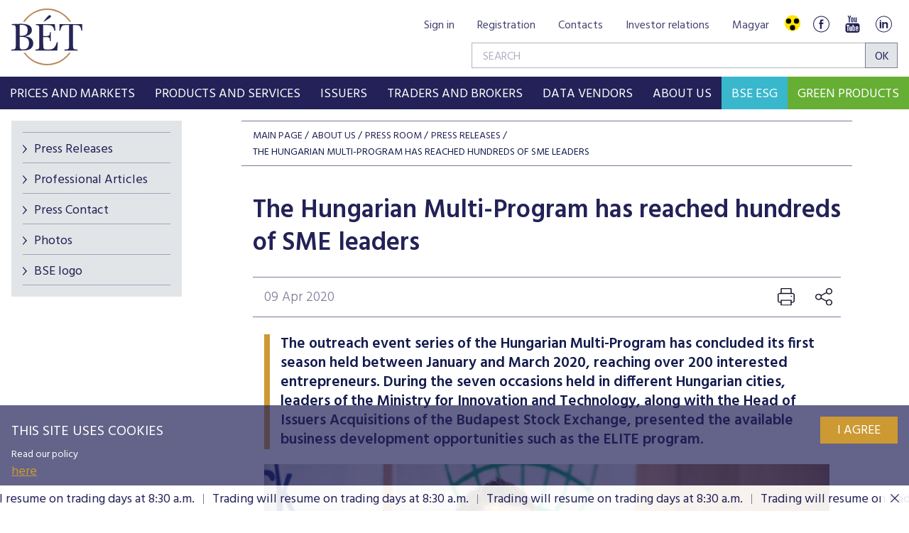

--- FILE ---
content_type: text/html;charset=UTF-8
request_url: https://bse.hu/About-Us/Press-Room/Press-Releases/the-hungarian-multi-program-has-reached-hundreds-of-sme-leaders
body_size: 26187
content:
<!DOCTYPE html>
<html class="loading" lang="en">
    <head>
        <meta charset="utf-8"/>
        <meta http-equiv="X-UA-Compatible" content="IE=edge"/>
        <meta name="viewport" content="width=device-width, initial-scale=1"/>
        <meta name="portal" content="BETB3"/>

        <meta name="context-path" content="/" />

        <link rel="shortcut icon" type="image/x-icon" href="/assets/site-default/modules_site/site/images/favicon.png">
        <link rel="icon" type="image/png" href="/assets/site-default/modules_site/site/images/favicon.png">


        <meta property="og:title" content="The Hungarian Multi-Program has reached hundreds of SME leaders" />
        <meta property="og:site_name" content="Bet site" />
        <meta property="og:url" content="https://bse.hu/About-Us/Press-Room/Press-Releases/the-hungarian-multi-program-has-reached-hundreds-of-sme-leaders" />
        <meta property="og:type" content="article" />
        
        <meta property="og:image" content="https://bse.hu/pimg/imageFile?path=/site/Kepek/logok/BET-logo-RGB-270x520px.png" />

        
            
                <meta property="og:description" content="The outreach event series of the Hungarian Multi-Program has concluded its first season held between January and March 2020, reaching over 200 interested entrepreneurs. During the seven occasions held in different Hungarian cities, leaders of the Ministry for Innovation and Technology, along with the Head of Issuers Acquisitions of the Budapest Stock Exchange, presented the available business development opportunities such as the ELITE program." />
            
            

            
        
        
        
        <meta name="description" content="The outreach event series of the Hungarian Multi-Program has concluded its first season held between January and March 2020, reaching over 200 interested entrepreneurs. During the seven occasions held in different Hungarian cities, leaders of the Ministry for Innovation and Technology, along with the Head of Issuers Acquisitions of the Budapest Stock Exchange, presented the available business development opportunities such as the ELITE program." />
        

        <meta name="_csrf" content="9bd8e58f-a06c-4af5-83ec-71935197c2d0"/> <meta name="_csrf_header" content="X-SECURITY"/>

        
        
        <script type="text/plain" data-name="portal:loaderConfiguration">{"baseURL":"/assets/","paths":{"@ponte/dialog":"default/modules_vendor/@ponte/dialog","@ponte/dialog-aurelia":"default/modules_vendor/@ponte/dialog-aurelia","alertify":"default/modules_vendor/alertify","aurelia-binding":"default/modules_vendor/aurelia-binding","aurelia-bootstrapper":"default/modules_vendor/aurelia-bootstrapper","aurelia-dependency-injection":"default/modules_vendor/aurelia-dependency-injection","aurelia-dialog":"default/modules_vendor/aurelia-dialog","aurelia-event-aggregator":"default/modules_vendor/aurelia-event-aggregator","aurelia-fetch-client":"default/modules_vendor/aurelia-fetch-client","aurelia-framework":"default/modules_vendor/aurelia-framework","aurelia-history":"default/modules_vendor/aurelia-history","aurelia-history-browser":"default/modules_vendor/aurelia-history-browser","aurelia-loader":"default/modules_vendor/aurelia-loader","aurelia-loader-default":"default/modules_vendor/aurelia-loader-default","aurelia-logging":"default/modules_vendor/aurelia-logging","aurelia-logging-console":"default/modules_vendor/aurelia-logging-console","aurelia-metadata":"default/modules_vendor/aurelia-metadata","aurelia-pal":"default/modules_vendor/aurelia-pal","aurelia-pal-browser":"default/modules_vendor/aurelia-pal-browser","aurelia-path":"default/modules_vendor/aurelia-path","aurelia-polyfills":"default/modules_vendor/aurelia-polyfills","aurelia-route-recognizer":"default/modules_vendor/aurelia-route-recognizer","aurelia-router":"default/modules_vendor/aurelia-router","aurelia-task-queue":"default/modules_vendor/aurelia-task-queue","aurelia-templating":"default/modules_vendor/aurelia-templating","aurelia-templating-binding":"default/modules_vendor/aurelia-templating-binding","aurelia-templating-resources":"default/modules_vendor/aurelia-templating-resources","aurelia-templating-router":"default/modules_vendor/aurelia-templating-router","autorefresh":"site-default/modules_site/autorefresh","bet":"site-default/modules_site/bet","bet-analytics":"site.en/modules_site/bet-analytics","bet-chart":"site-default/modules_site/bet-chart","bet-company-profile":"site-default/modules_site/bet-company-profile","bet-data-download":"default/modules_site/bet-data-download","bet-datatables":"site-default/modules_site/bet-datatables","bet-form-portal":"default/modules_site/bet-form-portal","bet-ft":"default/modules_site/bet-ft","bet-kibinfo":"default/modules_site/bet-kibinfo","bet-legek":"site-default/modules_site/bet-legek","bet-marketnow":"default/modules_site/bet-marketnow","bet-marketnow-corporatebonds":"default/modules_site/bet-marketnow-corporatebonds","bet-marketnow-mortgage":"default/modules_site/bet-marketnow-mortgage","bet-newkib-list":"site-default/modules_site/bet-newkib-list","bet-product-download":"default/modules_site/bet-product-download","bet-ticker":"site-default/modules_site/bet-ticker","bet-traderlist":"site-default/modules_site/bet-traderlist","bux-index":"site-default/modules_site/bux-index","cetopntr-index":"site-default/modules_site/cetopntr-index","chart.js":"default/modules_vendor/chart.js","chartjs-plugin-datalabels":"default/modules_vendor/chartjs-plugin-datalabels","chartjs-plugin-stacked100":"default/modules_vendor/chartjs-plugin-stacked100","configurableLogin":"default/modules_site/configurableLogin","css":"default/modules_vendor/css","dateTimePicker":"default/modules_vendor/dateTimePicker","defaultLogin":"default/modules_site/defaultLogin","derivative-instrument":"default/modules_site/derivative-instrument","dokk-core-form":"default/modules_site/dokk-core-form","dokk-datepicker":"default/modules_site/dokk-datepicker","dokk-features-portal-webform-manager":"default/modules_site/dokk-features-portal-webform-manager","dokk-observable":"default/modules_site/dokk-observable","dokk-react-form":"default/modules_site/dokk-react-form","external-auth-manager":"default/modules_site/external-auth-manager","fancybox":"default/modules_vendor/fancybox","fetch":"default/modules_vendor/fetch","forgotPassword":"default/modules_site/forgotPassword","form-portal":"default/modules_site/form-portal","google-maps":"default/modules_vendor/google-maps","google-maps-react":"default/modules_vendor/google-maps-react","highstock":"default/modules_site/highstock","imageGallery":"default/modules_site/imageGallery","imask":"default/modules_vendor/imask","irlist":"default/modules_site/irlist","jquery":"default/modules_vendor/jquery","jsfile-uploader2":"default/modules_site/jsfile-uploader2","ladda":"default/modules_site/ladda","moment":"site-default/modules_vendor/moment","moment-timezone":"site-default/modules_vendor/moment-timezone","numeral":"default/modules_vendor/numeral","pdfViewer":"default/modules_site/pdfViewer","portal":"default/modules_site/portal","portal-aurelia":"default/modules_site/portal-aurelia","portal-datepicker":"default/modules_site/portal-datepicker","portal-dialog":"default/modules_site/portal-dialog","portal-select":"default/modules_site/portal-select","quill":"default/modules_vendor/quill","react":"default/modules_vendor/react","react-datepicker":"default/modules_vendor/react-datepicker","react-dom":"default/modules_vendor/react-dom","react-select":"default/modules_vendor/react-select","registrableCalendarEvent":"site-default/modules_site/registrableCalendarEvent","select2":"default/modules_vendor/select2","site":"site-default/modules_site/site","site-en":"site.en/modules_site/site-en","site-hu":"site/modules_site/site-hu","slick":"default/modules_vendor/slick","slickCarousel":"default/modules_site/slickCarousel","solr":"site-default/modules_site/solr","text":"default/modules_vendor/text","tinymce":"default/modules_site/tinymce","token-processors":"default/modules_site/token-processors","tslib":"default/modules_vendor/tslib","tui-chart":"default/modules_vendor/tui-chart","two-js":"default/modules_vendor/two-js","videowall":"default/modules_site/videowall"},"packages":{"@ponte/dialog":{"main":"index.js","meta":{"*.js":{"format":"register","build":true},"*.css":{"loader":"css","format":"global"},"*.scss":{"loader":"css","format":"global"}}},"@ponte/dialog-aurelia":{"main":"index.js","meta":{"*.js":{"format":"register","build":true},"*.css":{"loader":"css","format":"global"},"*.scss":{"loader":"css","format":"global"}}},"alertify":{"main":"alertify.min.js","defaultExtension":"js","meta":{"*.js":{"format":"register","exports":"alertify","minify":true,"build":true},"*.css":{"loader":"css","format":"global"},"*.scss":{"loader":"css","format":"global"}}},"aurelia-binding":{"main":"aurelia-binding.js","defaultExtension":"js","meta":{"*.js":{"format":"register","minify":true,"build":true},"*.css":{"loader":"css","format":"global"},"*.scss":{"loader":"css","format":"global"}}},"aurelia-bootstrapper":{"main":"aurelia-bootstrapper","defaultExtension":"js","meta":{"*.js":{"format":"register","minify":true,"build":true},"*.css":{"loader":"css","format":"global"},"*.scss":{"loader":"css","format":"global"}}},"aurelia-dependency-injection":{"main":"aurelia-dependency-injection","defaultExtension":"js","meta":{"*.js":{"format":"register","minify":true,"build":true},"*.css":{"loader":"css","format":"global"},"*.scss":{"loader":"css","format":"global"}}},"aurelia-dialog":{"main":"aurelia-dialog","defaultExtension":"js","meta":{"*.js":{"format":"register","minify":true,"build":true},"*.css":{"loader":"css","format":"global"},"*.scss":{"loader":"css","format":"global"}}},"aurelia-event-aggregator":{"main":"aurelia-event-aggregator","defaultExtension":"js","meta":{"*.js":{"format":"register","minify":true,"build":true},"*.css":{"loader":"css","format":"global"},"*.scss":{"loader":"css","format":"global"}}},"aurelia-fetch-client":{"main":"aurelia-fetch-client.js","defaultExtension":"js","meta":{"*.js":{"format":"register","minify":true,"build":true},"*.css":{"loader":"css","format":"global"},"*.scss":{"loader":"css","format":"global"}}},"aurelia-framework":{"main":"aurelia-framework","defaultExtension":"js","meta":{"*.js":{"format":"register","minify":true,"build":true},"*.css":{"loader":"css","format":"global"},"*.scss":{"loader":"css","format":"global"}}},"aurelia-history":{"main":"aurelia-history","defaultExtension":"js","meta":{"*.js":{"format":"register","minify":true,"build":true},"*.css":{"loader":"css","format":"global"},"*.scss":{"loader":"css","format":"global"}}},"aurelia-history-browser":{"main":"aurelia-history-browser","defaultExtension":"js","meta":{"*.js":{"format":"register","minify":true,"build":true},"*.css":{"loader":"css","format":"global"},"*.scss":{"loader":"css","format":"global"}}},"aurelia-loader":{"main":"aurelia-loader","defaultExtension":"js","meta":{"*.js":{"format":"register","minify":true,"build":true},"*.css":{"loader":"css","format":"global"},"*.scss":{"loader":"css","format":"global"}}},"aurelia-loader-default":{"main":"aurelia-loader-default","defaultExtension":"js","meta":{"*.js":{"format":"register","minify":true,"build":true},"*.css":{"loader":"css","format":"global"},"*.scss":{"loader":"css","format":"global"}}},"aurelia-logging":{"main":"aurelia-logging","defaultExtension":"js","meta":{"*.js":{"format":"register","minify":true,"build":true},"*.css":{"loader":"css","format":"global"},"*.scss":{"loader":"css","format":"global"}}},"aurelia-logging-console":{"main":"aurelia-logging-console","defaultExtension":"js","meta":{"*.js":{"format":"register","minify":true,"build":true},"*.css":{"loader":"css","format":"global"},"*.scss":{"loader":"css","format":"global"}}},"aurelia-metadata":{"main":"aurelia-metadata","defaultExtension":"js","meta":{"*.js":{"format":"register","minify":true,"build":true},"*.css":{"loader":"css","format":"global"},"*.scss":{"loader":"css","format":"global"}}},"aurelia-pal":{"main":"aurelia-pal","defaultExtension":"js","meta":{"*.js":{"format":"register","minify":true,"build":true},"*.css":{"loader":"css","format":"global"},"*.scss":{"loader":"css","format":"global"}}},"aurelia-pal-browser":{"main":"aurelia-pal-browser","defaultExtension":"js","meta":{"*.js":{"format":"register","minify":true,"build":true},"*.css":{"loader":"css","format":"global"},"*.scss":{"loader":"css","format":"global"}}},"aurelia-path":{"main":"aurelia-path","defaultExtension":"js","meta":{"*.js":{"format":"register","minify":true,"build":true},"*.css":{"loader":"css","format":"global"},"*.scss":{"loader":"css","format":"global"}}},"aurelia-polyfills":{"main":"aurelia-polyfills","defaultExtension":"js","meta":{"*.js":{"format":"register","minify":true,"build":true},"*.css":{"loader":"css","format":"global"},"*.scss":{"loader":"css","format":"global"}}},"aurelia-route-recognizer":{"main":"aurelia-route-recognizer","defaultExtension":"js","meta":{"*.js":{"format":"register","minify":true,"build":true},"*.css":{"loader":"css","format":"global"},"*.scss":{"loader":"css","format":"global"}}},"aurelia-router":{"main":"aurelia-router","defaultExtension":"js","meta":{"*.js":{"format":"register","minify":true,"build":true},"*.css":{"loader":"css","format":"global"},"*.scss":{"loader":"css","format":"global"}}},"aurelia-task-queue":{"main":"aurelia-task-queue","defaultExtension":"js","meta":{"*.js":{"format":"register","minify":true,"build":true},"*.css":{"loader":"css","format":"global"},"*.scss":{"loader":"css","format":"global"}}},"aurelia-templating":{"main":"aurelia-templating","defaultExtension":"js","meta":{"*.js":{"format":"register","minify":true,"build":true},"*.css":{"loader":"css","format":"global"},"*.scss":{"loader":"css","format":"global"}}},"aurelia-templating-binding":{"main":"aurelia-templating-binding","defaultExtension":"js","meta":{"*.js":{"format":"register","minify":true,"build":true},"*.css":{"loader":"css","format":"global"},"*.scss":{"loader":"css","format":"global"}}},"aurelia-templating-resources":{"main":"aurelia-templating-resources","defaultExtension":"js","meta":{"*.js":{"format":"register","minify":true,"build":true},"*.css":{"loader":"css","format":"global"},"*.scss":{"loader":"css","format":"global"}}},"aurelia-templating-router":{"main":"aurelia-templating-router","defaultExtension":"js","meta":{"*.js":{"format":"register","minify":true,"build":true},"*.css":{"loader":"css","format":"global"},"*.scss":{"loader":"css","format":"global"}}},"autorefresh":{"main":"refresh.js","meta":{"*.js":{"build":true,"format":"register"},"*.css":{"loader":"css","format":"global"},"*.scss":{"loader":"css","format":"global"}}},"bet":{"main":"bet.js","defaultExtension":"js","meta":{"*.js":{"minify":true,"build":true,"format":"register"},"*.css":{"loader":"css","format":"global"},"*.scss":{"loader":"css","format":"global"}}},"bet-analytics":{"defaultExtension":"js","meta":{"*.css":{"loader":"css","format":"global"},"*.scss":{"loader":"css","format":"global"}}},"bet-chart":{"main":"chart-handler.js","defaultExtension":"js","meta":{"*.js":{"minify":true,"build":true,"format":"register"},"*.css":{"loader":"css","format":"global"},"*.scss":{"loader":"css","format":"global"}}},"bet-company-profile":{"main":"company-profile.js","defaultExtension":"js","meta":{"*.js":{"minify":true,"build":true,"format":"register"},"*.css":{"loader":"css","format":"global"},"*.scss":{"loader":"css","format":"global"}}},"bet-data-download":{"main":"data-download.js","defaultExtension":"js","meta":{"*.js":{"minify":true,"build":true,"format":"register"},"*.css":{"loader":"css","format":"global"},"*.scss":{"loader":"css","format":"global"}}},"bet-datatables":{"main":"datatables-manager.js","defaultExtension":"js","meta":{"datatables-manager.js":{"minify":true,"build":true,"format":"register"},"datatables.min.js":{"format":"register","exports":"jQuery","minify":true,"deps":["jquery"],"build":true},"*.js":{"minify":true,"build":true,"format":"register"},"*.css":{"loader":"css","format":"global"},"*.scss":{"loader":"css","format":"global"}}},"bet-form-portal":{"main":"dist/bet-form-portal.js","defaultExtension":"js","meta":{"dist/*.js":{"format":"register","build":true},"*.css":{"loader":"css","format":"global"},"*.scss":{"loader":"css","format":"global"}}},"bet-ft":{"main":"bet-ft.js","defaultExtension":"js","meta":{"*.js":{"minify":true,"build":true,"format":"register"},"*.css":{"loader":"css","format":"global"},"*.scss":{"loader":"css","format":"global"}}},"bet-kibinfo":{"main":"bet-kibinfo.js","defaultExtension":"js","meta":{"*.js":{"minify":true,"build":true,"format":"register"},"*.css":{"loader":"css","format":"global"},"*.scss":{"loader":"css","format":"global"}}},"bet-legek":{"main":"legek.js","defaultExtension":"js","meta":{"*.js":{"minify":true,"build":true,"format":"register"},"*.css":{"loader":"css","format":"global"},"*.scss":{"loader":"css","format":"global"}}},"bet-marketnow":{"main":"market-now.js","defaultExtension":"js","meta":{"*.js":{"minify":true,"build":true,"format":"register"},"*.css":{"loader":"css","format":"global"},"*.scss":{"loader":"css","format":"global"}}},"bet-marketnow-corporatebonds":{"main":"market-now-corporatebonds.js","defaultExtension":"js","meta":{"*.js":{"minify":true,"build":true,"format":"register"},"*.css":{"loader":"css","format":"global"},"*.scss":{"loader":"css","format":"global"}}},"bet-marketnow-mortgage":{"main":"market-now-mortgage.js","defaultExtension":"js","meta":{"*.js":{"minify":true,"build":true,"format":"register"},"*.css":{"loader":"css","format":"global"},"*.scss":{"loader":"css","format":"global"}}},"bet-newkib-list":{"main":"newkib-list.js","defaultExtension":"js","meta":{"*.js":{"minify":true,"build":true,"format":"register"},"*.css":{"loader":"css","format":"global"},"*.scss":{"loader":"css","format":"global"}}},"bet-product-download":{"main":"bet-product-download.js","defaultExtension":"js","meta":{"*.js":{"minify":true,"build":true,"format":"register"},"*.css":{"loader":"css","format":"global"},"*.scss":{"loader":"css","format":"global"}}},"bet-ticker":{"main":"ticker.js","defaultExtension":"js","meta":{"*.js":{"minify":true,"build":true,"format":"register"},"*.css":{"loader":"css","format":"global"},"*.scss":{"loader":"css","format":"global"}}},"bet-traderlist":{"main":"bet-traderlist.js","defaultExtension":"js","meta":{"*.js":{"minify":true,"build":true,"format":"register"},"*.css":{"loader":"css","format":"global"},"*.scss":{"loader":"css","format":"global"}}},"bux-index":{"main":"index.js","defaultExtension":"js","meta":{"*.js":{"minify":true,"build":true,"format":"register"},"*.css":{"loader":"css","format":"global"},"*.scss":{"loader":"css","format":"global"}}},"cetopntr-index":{"main":"index.js","defaultExtension":"js","meta":{"*.js":{"minify":true,"build":true,"format":"register"},"*.css":{"loader":"css","format":"global"},"*.scss":{"loader":"css","format":"global"}}},"chart.js":{"main":"Chart.js","meta":{"Chart.js":{"format":"register","minify":true,"build":true},"*.css":{"loader":"css","format":"global"},"*.scss":{"loader":"css","format":"global"}}},"chartjs-plugin-datalabels":{"main":"chartjs-plugin-datalabels.js","meta":{"chartjs-plugin-datalabels.js":{"format":"register","minify":true,"build":true},"*.css":{"loader":"css","format":"global"},"*.scss":{"loader":"css","format":"global"}}},"chartjs-plugin-stacked100":{"main":"index.js","meta":{"index.js":{"minify":true,"build":true,"format":"register"},"*.css":{"loader":"css","format":"global"},"*.scss":{"loader":"css","format":"global"}}},"configurableLogin":{"main":"login.js","defaultExtension":"js","meta":{"*.js":{"minify":true,"build":true,"format":"register"},"*.scss":{"loader":"css","format":"global"},"*.css":{"loader":"css","format":"global"}}},"css":{"main":"css.js","meta":{"*.js":{"build":true,"format":"register"},"*.css":{"loader":"css","format":"global"},"*.scss":{"loader":"css","format":"global"}}},"dateTimePicker":{"main":"DateTimePicker.js","defaultExtension":"js","meta":{"*.js":{"format":"register","exports":"jQuery","deps":["jquery/jquery-ui-1.12.1"],"minify":true,"build":true},"*.css":{"loader":"css","format":"global"},"*.scss":{"loader":"css","format":"global"}}},"defaultLogin":{"main":"login.js","defaultExtension":"js","meta":{"*.js":{"minify":true,"build":true,"format":"register"},"*.scss":{"loader":"css","format":"global"},"*.css":{"loader":"css","format":"global"}}},"derivative-instrument":{"main":"derivative-instrument.js","defaultExtension":"js","meta":{"*.js":{"minify":true,"build":true,"format":"register"},"*.css":{"loader":"css","format":"global"},"*.scss":{"loader":"css","format":"global"}}},"dokk-core-form":{"main":"dist/index.js","defaultExtension":"js","meta":{"dist/*.js":{"format":"register","minify":true,"build":true},"*.css":{"loader":"css","format":"global"},"*.scss":{"loader":"css","format":"global"}}},"dokk-datepicker":{"main":"dist/index.js","defaultExtension":"js","meta":{"*.js":{"format":"register","build":true},"*.css":{"loader":"css","format":"global"},"*.scss":{"loader":"css","format":"global"}}},"dokk-features-portal-webform-manager":{"main":"dist/webform-manager.js","defaultExtension":"js","meta":{"dist/*.js":{"format":"register","build":true},"*.css":{"loader":"css","format":"global"},"*.scss":{"loader":"css","format":"global"}}},"dokk-observable":{"main":"dist/index.js","defaultExtension":"js","meta":{"dist/*.js":{"format":"register","minify":true,"build":true},"*.css":{"loader":"css","format":"global"},"*.scss":{"loader":"css","format":"global"}}},"dokk-react-form":{"main":"useForm.js","defaultExtension":"js","meta":{"*.js":{"build":true,"format":"register"},"*.css":{"loader":"css","format":"global"},"*.scss":{"loader":"css","format":"global"}}},"external-auth-manager":{"main":"external-auth-manager.js","defaultExtension":"js","meta":{"*.js":{"minify":true,"build":true,"format":"register"},"*.css":{"loader":"css","format":"global"},"*.scss":{"loader":"css","format":"global"}}},"fancybox":{"main":"jquery.fancybox-3.5.7.min.js","defaultExtension":"js","meta":{"*.js":{"format":"register","exports":"jQuery","deps":["jquery","./jquery.fancybox-3.5.7.min.css"],"minify":true,"build":true},"*.css":{"loader":"css","format":"global"},"*.scss":{"loader":"css","format":"global"}}},"fetch":{"main":"fetch.2.0.3.min.js","defaultExtension":"js","meta":{"*.js":{"format":"register","exports":"jQuery","build":true},"*.css":{"loader":"css","format":"global"},"*.scss":{"loader":"css","format":"global"}}},"forgotPassword":{"main":"forgotPasswordChanger.js","defaultExtension":"js","meta":{"forgotPasswordChanger.js":{"build":true,"format":"register"},"*.css":{"loader":"css","format":"global"},"*.scss":{"loader":"css","format":"global"}}},"form-portal":{"main":"dist/form-portal.js","defaultExtension":"js","meta":{"dist/*.js":{"format":"register","minify":true,"build":true},"*.css":{"loader":"css","format":"global"},"*.scss":{"loader":"css","format":"global"}}},"google-maps":{"main":"google-maps.js","defaultExtension":"js","meta":{"*.js":{"minify":true,"build":true,"format":"register"},"*.css":{"loader":"css","format":"global"},"*.scss":{"loader":"css","format":"global"}}},"google-maps-react":{"main":"google_maps_api.jsx","defaultExtension":"jsx","meta":{"*.jsx":{"minify":true,"build":true,"format":"register"},"*.css":{"loader":"css","format":"global"},"*.scss":{"loader":"css","format":"global"}}},"highstock":{"main":"index.js","defaultExtension":"js","meta":{"highstock.js":{"format":"register","minify":true,"build":true},"*.js":{"minify":true,"build":true,"format":"register"},"*.css":{"loader":"css","format":"global"},"*.scss":{"loader":"css","format":"global"}}},"imageGallery":{"main":"image-gallery.js","defaultExtension":"js","meta":{"image-gallery.js":{"deps":["./image-gallery.css"],"build":true,"format":"register"},"image-gallery.css":{"loader":"css","format":"global"},"*.css":{"loader":"css","format":"global"},"*.scss":{"loader":"css","format":"global"}}},"imask":{"main":"imask.min.js","meta":{"*.js":{"format":"register","minify":true,"build":true},"*.css":{"loader":"css","format":"global"},"*.scss":{"loader":"css","format":"global"}}},"irlist":{"main":"irlist.js","defaultExtension":"js","meta":{"*.js":{"build":true,"format":"register"},"*.css":{"loader":"css","format":"global"},"*.scss":{"loader":"css","format":"global"}}},"jquery":{"main":"index.js","defaultExtension":"js","meta":{"index.js":{"format":"register","minify":true,"build":true},"jquery-3.7.1.min.js":{"format":"register","exports":"jQuery","minify":true,"deps":[],"build":true},"jquery-ui-1.13.2/*.js":{"format":"register","exports":"jQuery","minify":true,"deps":["../jquery-3.7.1.min.js"],"build":true},"jquery-ui-1.13.2/*.css":{"loader":"css","format":"global"},"*.css":{"loader":"css","format":"global"},"*.scss":{"loader":"css","format":"global"}}},"jsfile-uploader2":{"main":"dist/index.js","defaultExtension":"js","meta":{"*.js":{"format":"register","build":true},"*.css":{"loader":"css","format":"global"},"*.scss":{"loader":"css","format":"global"}}},"ladda":{"main":"index.js","defaultExtension":"js","meta":{"ladda.min.js":{"format":"register","minify":true,"build":true},"spin.min.js":{"format":"register","minify":true,"build":true},"*.js":{"minify":true,"build":true,"format":"register"},"*.css":{"loader":"css","format":"global"},"*.scss":{"loader":"css","format":"global"}}},"moment":{"main":"moment-main.js","defaultExtension":"js","meta":{"*.js":{"format":"register","minify":true,"build":true},"*.css":{"loader":"css","format":"global"},"*.scss":{"loader":"css","format":"global"}}},"moment-timezone":{"main":"moment-timezone-with-data.js","meta":{"*.js":{"format":"register","build":true},"*.css":{"loader":"css","format":"global"},"*.scss":{"loader":"css","format":"global"}}},"numeral":{"main":"index.js","defaultExtension":"js","meta":{"index.js":{"minify":true,"build":true,"format":"register"},"locales.js":{"format":"register","deps":["./numeral"],"minify":true,"build":true},"numeral.js":{"format":"register","minify":true,"build":true},"*.css":{"loader":"css","format":"global"},"*.scss":{"loader":"css","format":"global"}}},"pdfViewer":{"main":"pdf-pager.jsx","defaultExtension":"js","meta":{"pdf-viewer.js":{"deps":[],"build":true,"format":"register"},"*.jsx":{"deps":[],"build":true,"format":"register"},"*.scss":{"loader":"css","format":"global"},"*.css":{"loader":"css","format":"global"}}},"portal":{"main":"dist/portal.js","defaultExtension":"js","meta":{"dist/*.js":{"format":"register","build":true},"*.css":{"loader":"css","format":"global"},"*.scss":{"loader":"css","format":"global"}}},"portal-aurelia":{"main":"dist/main.js","defaultExtension":"js","meta":{"*.js":{"format":"register","build":true},"*.css":{"loader":"css","format":"global"},"*.scss":{"loader":"css","format":"global"}}},"portal-datepicker":{"main":"index.jsx","defaultExtension":"jsx","meta":{"*.js":{"build":true,"format":"register"},"*.jsx":{"build":true,"format":"register"},"*.scss":{"loader":"css","format":"global"},"*.css":{"loader":"css","format":"global"}}},"portal-dialog":{"main":"src/portal-dialog.js","defaultExtension":"js","meta":{"*.js":{"format":"register","build":true},"*.css":{"loader":"css","format":"global"},"*.scss":{"loader":"css","format":"global"}}},"portal-select":{"main":"index.jsx","defaultExtension":"jsx","meta":{"*.jsx":{"build":true,"format":"register"},"*.css":{"loader":"css","format":"global"},"*.scss":{"loader":"css","format":"global"}}},"quill":{"main":"quill.min.js","defaultExtension":"js","meta":{"*.js":{"format":"register","exports":"Quill","deps":["./quill.snow.css"],"build":true},"*.css":{"loader":"css","format":"global"},"*.scss":{"loader":"css","format":"global"}}},"react":{"main":"react.min.js","defaultExtension":"js","meta":{"react.min.js":{"format":"amd","deps":[]},"*.css":{"loader":"css","format":"global"},"*.scss":{"loader":"css","format":"global"}}},"react-datepicker":{"main":"dist/react-datepicker.js","defaultExtension":"js","meta":{"react-datepicker.js":{"format":"amd"},"*.css":{"loader":"css","format":"global"},"*.scss":{"loader":"css","format":"global"}}},"react-dom":{"main":"react-dom.min.js","defaultExtension":"js","meta":{"react-dom.min.js":{"format":"amd","deps":["react"]},"*.css":{"loader":"css","format":"global"},"*.scss":{"loader":"css","format":"global"}}},"react-select":{"main":"index-prod.umd.js","defaultExtension":"js","meta":{"index-prod.umd.js":{"format":"amd","deps":[]},"*.css":{"loader":"css","format":"global"},"*.scss":{"loader":"css","format":"global"}}},"registrableCalendarEvent":{"main":"registrable-calendar-event.js","defaultExtension":"js","meta":{"registrable-calendar-event.js":{"deps":["jquery"],"build":true,"format":"register"},"*.css":{"loader":"css","format":"global"},"*.scss":{"loader":"css","format":"global"}}},"select2":{"main":"index.js","meta":{"select2.min.js":{"format":"register","minify":true,"build":true},"index.js":{"minify":true,"build":true,"format":"register"},"*.css":{"loader":"css","format":"global"},"*.scss":{"loader":"css","format":"global"}}},"site":{"main":"site.js","defaultExtension":"js","meta":{"*.js":{"minify":true,"build":true,"format":"register"},"*.css":{"loader":"css","format":"global"},"*.scss":{"loader":"css","format":"global"}}},"site-en":{"main":"styles/bet-style-en.css","defaultExtension":"js","meta":{"*.js":{"minify":true,"build":true,"format":"register"},"*.css":{"loader":"css","format":"global"},"*.scss":{"loader":"css","format":"global"}}},"site-hu":{"main":"styles/bet-style.css","defaultExtension":"js","meta":{"*.js":{"minify":true,"build":true,"format":"register"},"*.css":{"loader":"css","format":"global"},"*.scss":{"loader":"css","format":"global"}}},"slick":{"main":"slick.min.js","defaultExtension":"js","meta":{"slick.min.js":{"format":"register","export":"jQuery","minify":true,"deps":["jquery","./slick.scss","./slick-theme.scss"],"build":true},"*.scss":{"loader":"css","format":"global"},"*.css":{"loader":"css","format":"global"}}},"slickCarousel":{"main":"carousel.js","defaultExtension":"js","meta":{"carousel.js":{"build":true,"format":"register"},"responsiveConfigPlugin.js":{"build":true,"format":"register"},"simpleConfigPlugin.js":{"build":true,"format":"register"},"*.css":{"loader":"css","format":"global"},"*.scss":{"loader":"css","format":"global"}}},"solr":{"defaultExtension":"js","meta":{"solr_result.js":{"build":true,"format":"register"},"testPlugin.js":{"build":true,"format":"register"},"solr_search.js":{"build":true,"format":"register"},"typeahead.bundle.min.js":{"format":"register","exports":"jQuery","build":true},"*.css":{"loader":"css","format":"global"},"*.scss":{"loader":"css","format":"global"}}},"text":{"main":"text.js","meta":{"*.js":{"format":"register","minify":true,"build":true},"*.css":{"loader":"css","format":"global"},"*.scss":{"loader":"css","format":"global"}}},"tinymce":{"main":"dist/index.js","defaultExtension":"js","meta":{"*.js":{"format":"register","build":true},"*.css":{"loader":"css","format":"global"},"*.scss":{"loader":"css","format":"global"}}},"token-processors":{"defaultExtension":"js","meta":{"*.js":{"build":true,"format":"register"},"*.css":{"loader":"css","format":"global"},"*.scss":{"loader":"css","format":"global"}}},"tslib":{"main":"tslib.js","meta":{"*.js":{"format":"register","build":true},"*.css":{"loader":"css","format":"global"},"*.scss":{"loader":"css","format":"global"}}},"tui-chart":{"main":"index.js","defaultExtension":"js","meta":{"*.js":{"format":"amd","deps":[]},"*.css":{"loader":"css","format":"global"},"*.scss":{"loader":"css","format":"global"}}},"two-js":{"main":"two.min.js","defaultExtension":"js","meta":{"*.js":{"minify":true,"build":true,"format":"register"},"*.css":{"loader":"css","format":"global"},"*.scss":{"loader":"css","format":"global"}}},"videowall":{"main":"videowall.js","defaultExtension":"js","meta":{"*.js":{"minify":true,"build":true,"format":"register"},"*.css":{"loader":"css","format":"global"},"*.scss":{"loader":"css","format":"global"}}}},"bundles":{"default/modules_vendor/aurelia-binding/aurelia-binding.bundle.js":["aurelia-binding/aurelia-binding.js","aurelia-binding/index.js"],"default/modules_vendor/aurelia-bootstrapper/aurelia-bootstrapper.bundle.js":["aurelia-bootstrapper/index.js","aurelia-bootstrapper/aurelia-bootstrapper.js"],"default/modules_vendor/aurelia-dependency-injection/aurelia-dependency-injection.bundle.js":["aurelia-dependency-injection/index.js","aurelia-dependency-injection/aurelia-dependency-injection.js"],"default/modules_vendor/aurelia-dialog/aurelia-dialog.bundle.js":["aurelia-dialog/aurelia-dialog.js","aurelia-dialog/dialog-result.js","aurelia-dialog/ux-dialog.js","aurelia-dialog/interfaces.js","aurelia-dialog/dialog-controller.js","aurelia-dialog/dialog-close-error.js","aurelia-dialog/dialog-configuration.js","aurelia-dialog/ux-dialog-body.js","aurelia-dialog/attach-focus.js","aurelia-dialog/dialog-settings.js","aurelia-dialog/ux-dialog-footer.js","aurelia-dialog/dialog-service.js","aurelia-dialog/renderer.js","aurelia-dialog/dialog-renderer.js","aurelia-dialog/lifecycle.js","aurelia-dialog/dialog-cancel-error.js","aurelia-dialog/ux-dialog-header.js"],"default/modules_vendor/aurelia-event-aggregator/aurelia-event-aggregator.bundle.js":["aurelia-event-aggregator/index.js","aurelia-event-aggregator/aurelia-event-aggregator.js"],"default/modules_vendor/aurelia-fetch-client/aurelia-fetch-client.bundle.js":["aurelia-fetch-client/index.js","aurelia-fetch-client/aurelia-fetch-client.js"],"default/modules_vendor/aurelia-framework/aurelia-framework.bundle.js":["aurelia-framework/aurelia-framework.js","aurelia-framework/index.js"],"default/modules_vendor/aurelia-history/aurelia-history.bundle.js":["aurelia-history/aurelia-history.js","aurelia-history/index.js"],"default/modules_vendor/aurelia-history-browser/aurelia-history-browser.bundle.js":["aurelia-history-browser/aurelia-history-browser.js","aurelia-history-browser/index.js"],"default/modules_vendor/aurelia-loader/aurelia-loader.bundle.js":["aurelia-loader/index.js","aurelia-loader/aurelia-loader.js"],"default/modules_vendor/aurelia-loader-default/aurelia-loader-default.bundle.js":["aurelia-loader-default/index.js","aurelia-loader-default/aurelia-loader-default.js"],"default/modules_vendor/aurelia-logging/aurelia-logging.bundle.js":["aurelia-logging/index.js","aurelia-logging/aurelia-logging.js"],"default/modules_vendor/aurelia-logging-console/aurelia-logging-console.bundle.js":["aurelia-logging-console/index.js","aurelia-logging-console/aurelia-logging-console.js"],"default/modules_vendor/aurelia-metadata/aurelia-metadata.bundle.js":["aurelia-metadata/index.js","aurelia-metadata/aurelia-metadata.js"],"default/modules_vendor/aurelia-pal/aurelia-pal.bundle.js":["aurelia-pal/aurelia-pal.js","aurelia-pal/index.js"],"default/modules_vendor/aurelia-pal-browser/aurelia-pal-browser.bundle.js":["aurelia-pal-browser/index.js","aurelia-pal-browser/aurelia-pal-browser.js"],"default/modules_vendor/aurelia-path/aurelia-path.bundle.js":["aurelia-path/index.js","aurelia-path/aurelia-path.js"],"default/modules_vendor/aurelia-polyfills/aurelia-polyfills.bundle.js":["aurelia-polyfills/aurelia-polyfills.js","aurelia-polyfills/index.js"],"default/modules_vendor/aurelia-route-recognizer/aurelia-route-recognizer.bundle.js":["aurelia-route-recognizer/aurelia-route-recognizer.js","aurelia-route-recognizer/index.js"],"default/modules_vendor/aurelia-router/aurelia-router.bundle.js":["aurelia-router/aurelia-router.js","aurelia-router/index.js"],"default/modules_vendor/aurelia-task-queue/aurelia-task-queue.bundle.js":["aurelia-task-queue/aurelia-task-queue.js","aurelia-task-queue/index.js"],"default/modules_vendor/aurelia-templating/aurelia-templating.bundle.js":["aurelia-templating/aurelia-templating.js","aurelia-templating/index.js"],"default/modules_vendor/aurelia-templating-binding/aurelia-templating-binding.bundle.js":["aurelia-templating-binding/aurelia-templating-binding.js","aurelia-templating-binding/index.js"],"default/modules_vendor/aurelia-templating-resources/aurelia-templating-resources.bundle.js":["aurelia-templating-resources/null-repeat-strategy.js","aurelia-templating-resources/binding-signaler.js","aurelia-templating-resources/analyze-view-factory.js","aurelia-templating-resources/sanitize-html.js","aurelia-templating-resources/update-trigger-binding-behavior.js","aurelia-templating-resources/array-repeat-strategy.js","aurelia-templating-resources/if-core.js","aurelia-templating-resources/focus.js","aurelia-templating-resources/index.js","aurelia-templating-resources/attr-binding-behavior.js","aurelia-templating-resources/aurelia-templating-resources.js","aurelia-templating-resources/set-repeat-strategy.js","aurelia-templating-resources/throttle-binding-behavior.js","aurelia-templating-resources/compose.js","aurelia-templating-resources/repeat-utilities.js","aurelia-templating-resources/abstract-repeater.js","aurelia-templating-resources/aurelia-hide-style.js","aurelia-templating-resources/show.js","aurelia-templating-resources/self-binding-behavior.js","aurelia-templating-resources/html-sanitizer.js","aurelia-templating-resources/html-resource-plugin.js","aurelia-templating-resources/repeat.js","aurelia-templating-resources/css-resource.js","aurelia-templating-resources/hide.js","aurelia-templating-resources/with.js","aurelia-templating-resources/else.js","aurelia-templating-resources/dynamic-element.js","aurelia-templating-resources/if.js","aurelia-templating-resources/map-repeat-strategy.js","aurelia-templating-resources/signal-binding-behavior.js","aurelia-templating-resources/debounce-binding-behavior.js","aurelia-templating-resources/replaceable.js","aurelia-templating-resources/binding-mode-behaviors.js","aurelia-templating-resources/repeat-strategy-locator.js","aurelia-templating-resources/number-repeat-strategy.js"],"default/modules_vendor/aurelia-templating-router/aurelia-templating-router.bundle.js":["aurelia-templating-router/route-href.js","aurelia-templating-router/route-loader.js","aurelia-templating-router/aurelia-templating-router.js","aurelia-templating-router/router-view.js","aurelia-templating-router/index.js"],"site-default/modules_site/bet-chart/bet-chart.bundle.js":["bet-chart/chart-handler.js","bet-chart/chart-manager.js"],"site-default/modules_site/bet-datatables/bet-datatables.bundle.js":["bet-datatables/datatables-manager.js","bet-datatables/datatables.min.js"],"default/modules_site/bet-form-portal/bet-form-portal.bundle.js":["bet-form-portal/dist/plugin/bet-property-plugin.js","bet-form-portal/dist/plugin/bet-ft-yes-no-question-component.js","bet-form-portal/dist/plugin/bet-ft-freetext.js","bet-form-portal/dist/plugin/bet-ft-freetext-component.js","bet-form-portal/dist/plugin/bet-ft-yes-no-question.js","bet-form-portal/dist/bet-form-portal.js"],"default/modules_site/bet-ft/bet-ft.bundle.js":["bet-ft/resources/date-format.js","bet-ft/resources/translate.js","bet-ft/bet-ft.js"],"default/modules_vendor/css/css.bundle.js":["css/dokk-theme.js","css/css.js"],"default/modules_site/dokk-core-form/dokk-core-form.bundle.js":["dokk-core-form/dist/index.js"],"default/modules_site/dokk-features-portal-webform-manager/webform-manager.bundle.js":["dokk-features-portal-webform-manager/dist/common/custom-elements/dashboard-date-time-picker.html.js","dokk-features-portal-webform-manager/dist/common/constants.js","dokk-features-portal-webform-manager/dist/dashboard/routes/category-tree.js","dokk-features-portal-webform-manager/dist/common/form-detail-panel/form-submission-list.html.js","dokk-features-portal-webform-manager/dist/dashboard/custom-elements/page-list.js","dokk-features-portal-webform-manager/dist/common/form-detail-panel/webform-meta-status.html.js","dokk-features-portal-webform-manager/dist/common/util/observable/observable-adapter.js","dokk-features-portal-webform-manager/dist/dashboard/custom-elements/form-breadcrumb.js","dokk-features-portal-webform-manager/dist/common/form-detail-panel/submission-meta-state.html.js","dokk-features-portal-webform-manager/dist/dashboard/custom-elements/tree-view.js","dokk-features-portal-webform-manager/dist/common/form-detail-panel/webform-meta-state.html.js","dokk-features-portal-webform-manager/dist/common/form-panel/form-panel.html.js","dokk-features-portal-webform-manager/dist/common/util/observable/task-manager-decorator.js","dokk-features-portal-webform-manager/dist/dashboard/routes/form-detail.js","dokk-features-portal-webform-manager/dist/common/util/observable/task-manager.js","dokk-features-portal-webform-manager/dist/common/util/smooth-scroll.js","dokk-features-portal-webform-manager/dist/dashboard/app.js","dokk-features-portal-webform-manager/dist/common/form-detail-panel/form-submission-list-item.js","dokk-features-portal-webform-manager/dist/webform-controller/webform-controller.html.js","dokk-features-portal-webform-manager/dist/dashboard/routes/category-tree.html.js","dokk-features-portal-webform-manager/dist/common/custom-elements/inline-dialog-view.js","dokk-features-portal-webform-manager/dist/common/util/event-emitter.js","dokk-features-portal-webform-manager/dist/form-detail-panel.js","dokk-features-portal-webform-manager/dist/common/form-detail-panel/webform-meta-status.js","dokk-features-portal-webform-manager/dist/common/form-detail-panel/form-detail-panel.js","dokk-features-portal-webform-manager/dist/common/form-detail-panel/webform-meta-state.js","dokk-features-portal-webform-manager/dist/common/form-detail-panel/form-submission-list-item.html.js","dokk-features-portal-webform-manager/dist/form-detail/app.html.js","dokk-features-portal-webform-manager/dist/common/util/query.js","dokk-features-portal-webform-manager/dist/dashboard/routes/form-list.html.js","dokk-features-portal-webform-manager/dist/form-detail/app.js","dokk-features-portal-webform-manager/dist/common/service/inline-dialog-service.js","dokk-features-portal-webform-manager/dist/common/util/observable/object-with-observer.js","dokk-features-portal-webform-manager/dist/dashboard/routes/empty-form-detail.js","dokk-features-portal-webform-manager/dist/dashboard/custom-elements/search-bar.js","dokk-features-portal-webform-manager/dist/common/util/task-queue.js","dokk-features-portal-webform-manager/dist/common/util/inline-dialog-renderer.js","dokk-features-portal-webform-manager/dist/common/form-detail-panel/form-detail-panel.html.js","dokk-features-portal-webform-manager/dist/webform-manager.js","dokk-features-portal-webform-manager/dist/dashboard/custom-elements/tree-view.html.js","dokk-features-portal-webform-manager/dist/dashboard/custom-elements/form-row.html.js","dokk-features-portal-webform-manager/dist/dashboard/routes/form-list.js","dokk-features-portal-webform-manager/dist/dashboard/routes/form-detail.html.js","dokk-features-portal-webform-manager/dist/dashboard/custom-elements/form-breadcrumb.html.js","dokk-features-portal-webform-manager/dist/common/service/form-service.js","dokk-features-portal-webform-manager/dist/dashboard/custom-elements/tree-view-node.js","dokk-features-portal-webform-manager/dist/dashboard/custom-elements/form-row.js","dokk-features-portal-webform-manager/dist/common/form-detail-panel/submission-meta-state.js","dokk-features-portal-webform-manager/dist/common/common.js","dokk-features-portal-webform-manager/dist/common/util/observable/observable.js","dokk-features-portal-webform-manager/dist/css/eform_main.scss.js","dokk-features-portal-webform-manager/dist/common/form-panel/form-panel.js","dokk-features-portal-webform-manager/dist/dashboard/app.html.js","dokk-features-portal-webform-manager/dist/common/util/path-builder.js","dokk-features-portal-webform-manager/dist/common/util/AnimationSystem.js","dokk-features-portal-webform-manager/dist/dashboard/custom-elements/tree-view-node.html.js","dokk-features-portal-webform-manager/dist/common/custom-elements/dashboard-date-time-picker.js","dokk-features-portal-webform-manager/dist/common/service/webform-submit-adapter-manager.js","dokk-features-portal-webform-manager/dist/common/form-detail-panel/form-submission-list.js","dokk-features-portal-webform-manager/dist/webform-controller/webform-controller.js","dokk-features-portal-webform-manager/dist/dashboard.js","dokk-features-portal-webform-manager/dist/dashboard/custom-elements/search-bar.html.js","dokk-features-portal-webform-manager/dist/dashboard/routes/empty-form-detail.html.js","dokk-features-portal-webform-manager/dist/dashboard/custom-elements/page-list.html.js"],"default/modules_site/dokk-observable/dokk-observable.bundle.js":["dokk-observable/dist/index.js"],"default/modules_site/form-portal/form-portal.bundle.js":["form-portal/dist/interfaces.js","form-portal/dist/keep-alive.js","form-portal/dist/view-components/array-control/array-component-desriptor-builder.js","form-portal/dist/view-components/wizard/wizard-descriptor-builder.js","form-portal/dist/plugin/file-upload-component.js","form-portal/dist/view-components/portal-view-component.js","form-portal/dist/view-components/item-sort-component.js","form-portal/dist/plugin/formatted-text-component.js","form-portal/dist/view-components/portal-view-component.css.js","form-portal/dist/plugin/formatted-text.js","form-portal/dist/view-components/object-panel/object-panel-descriptor-builder.js","form-portal/dist/view-components/text-field-component.js","form-portal/dist/view-components/checkbox-field-component.js","form-portal/dist/view-components/columns-control/columns-control-descriptor-builder.js","form-portal/dist/view-components/panel/panel.js","form-portal/dist/view-components/portal-view-descriptor-builder.js","form-portal/dist/form-portal.js","form-portal/dist/view-components/static-text-component.js","form-portal/dist/view-components/select-boxes-component.js","form-portal/dist/plugin/select-component.css.js","form-portal/dist/view-components/columns-control/columns-control.scss.js","form-portal/dist/view-components/number-field-component.js","form-portal/dist/plugin/select-component.js","form-portal/dist/view-components/view-component-utils.js","form-portal/dist/view-components/text-area-component.js","form-portal/dist/plugin/file-upload.js","form-portal/dist/view-components/panel/panel-descriptor-builder.js","form-portal/dist/view-components/tabs-control/tabs-control-descriptor-builder.js","form-portal/dist/plugin/file-upload-component.css.js","form-portal/dist/view-components/date-field-component.js","form-portal/dist/form-manager.js","form-portal/dist/builder/view-component-factory.js","form-portal/dist/form-query-util.js","form-portal/dist/view-components/object-panel/object-panel.js","form-portal/dist/view-components/wizard/wizard.js","form-portal/dist/view-components/tabs-control/tabs-control.js","form-portal/dist/view-components/array-control/array-component-view.js","form-portal/dist/view-components/item-sort-component.css.js","form-portal/dist/view-components/columns-control/columns-control.js"],"default/modules_site/highstock/highstock.bundle.js":["highstock/highstock.js","highstock/index.js"],"default/modules_vendor/jquery/jquery.bundle.js":["jquery/jquery-3.7.1.min.js","jquery/index.js","jquery/jquery-ui-1.13.2/jquery-ui.min.js"],"default/modules_site/ladda/ladda.bundle.js":["ladda/ladda.min.js","ladda/index.js","ladda/spin.min.js"],"default/modules_vendor/numeral/numeral.bundle.js":["numeral/locales.js","numeral/numeral.js","numeral/index.js"],"default/modules_site/portal/portal.bundle.js":["portal/dist/modules/cache.js","portal/dist/basic-components/grid.js","portal/dist/modules/http-client.js","portal/dist/portal.js","portal/dist/basic-components/pager.js","portal/dist/basic-components/tabs.js","portal/dist/basic-components/grid.scss.js","portal/dist/modules/event-emitter.js","portal/dist/basic-components/menu.scss.js","portal/dist/modules/yt-player.js","portal/dist/modules/transition.js","portal/dist/modules/datepicker.scss.js","portal/dist/basic-components/popup.js","portal/dist/basic-components/form.scss.js","portal/dist/modules/translate.js","portal/dist/modules/mouse-intent.js","portal/dist/modules/portal.scss.js","portal/dist/basic-components/accordion.js","portal/dist/basic-components/menu.js","portal/dist/modules/recaptcha.js","portal/dist/modules/user-management.js","portal/dist/dialog.js","portal/dist/basic-components/form.js","portal/dist/bootstrap.js","portal/dist/basic-components/accordion.scss.js","portal/dist/modules/datepicker.js","portal/dist/simple-upload.js","portal/dist/basic-components/popup.scss.js","portal/dist/basic-components/tabs.scss.js","portal/dist/basic-components/pager.scss.js","portal/dist/modules/portal.js","portal/dist/modules/logger.js"],"default/modules_vendor/select2/select2.bundle.js":["select2/index.js","select2/select2.min.js"]},"meta":{"default/modules_vendor/aurelia-binding/aurelia-binding.bundle.js":{"format":"register"},"default/modules_vendor/aurelia-bootstrapper/aurelia-bootstrapper.bundle.js":{"format":"register"},"default/modules_vendor/aurelia-dependency-injection/aurelia-dependency-injection.bundle.js":{"format":"register"},"default/modules_vendor/aurelia-dialog/aurelia-dialog.bundle.js":{"format":"register"},"default/modules_vendor/aurelia-event-aggregator/aurelia-event-aggregator.bundle.js":{"format":"register"},"default/modules_vendor/aurelia-fetch-client/aurelia-fetch-client.bundle.js":{"format":"register"},"default/modules_vendor/aurelia-framework/aurelia-framework.bundle.js":{"format":"register"},"default/modules_vendor/aurelia-history/aurelia-history.bundle.js":{"format":"register"},"default/modules_vendor/aurelia-history-browser/aurelia-history-browser.bundle.js":{"format":"register"},"default/modules_vendor/aurelia-loader/aurelia-loader.bundle.js":{"format":"register"},"default/modules_vendor/aurelia-loader-default/aurelia-loader-default.bundle.js":{"format":"register"},"default/modules_vendor/aurelia-logging/aurelia-logging.bundle.js":{"format":"register"},"default/modules_vendor/aurelia-logging-console/aurelia-logging-console.bundle.js":{"format":"register"},"default/modules_vendor/aurelia-metadata/aurelia-metadata.bundle.js":{"format":"register"},"default/modules_vendor/aurelia-pal/aurelia-pal.bundle.js":{"format":"register"},"default/modules_vendor/aurelia-pal-browser/aurelia-pal-browser.bundle.js":{"format":"register"},"default/modules_vendor/aurelia-path/aurelia-path.bundle.js":{"format":"register"},"default/modules_vendor/aurelia-polyfills/aurelia-polyfills.bundle.js":{"format":"register"},"default/modules_vendor/aurelia-route-recognizer/aurelia-route-recognizer.bundle.js":{"format":"register"},"default/modules_vendor/aurelia-router/aurelia-router.bundle.js":{"format":"register"},"default/modules_vendor/aurelia-task-queue/aurelia-task-queue.bundle.js":{"format":"register"},"default/modules_vendor/aurelia-templating/aurelia-templating.bundle.js":{"format":"register"},"default/modules_vendor/aurelia-templating-binding/aurelia-templating-binding.bundle.js":{"format":"register"},"default/modules_vendor/aurelia-templating-resources/aurelia-templating-resources.bundle.js":{"format":"register"},"default/modules_vendor/aurelia-templating-router/aurelia-templating-router.bundle.js":{"format":"register"},"site-default/modules_site/bet-chart/bet-chart.bundle.js":{"format":"register"},"site-default/modules_site/bet-datatables/bet-datatables.bundle.js":{"format":"register"},"default/modules_site/bet-form-portal/bet-form-portal.bundle.js":{"format":"register"},"default/modules_site/bet-ft/bet-ft.bundle.js":{"format":"register"},"default/modules_vendor/css/css.bundle.js":{"format":"register"},"default/modules_site/dokk-core-form/dokk-core-form.bundle.js":{"format":"register"},"default/modules_site/dokk-features-portal-webform-manager/webform-manager.bundle.js":{"format":"register"},"default/modules_site/dokk-observable/dokk-observable.bundle.js":{"format":"register"},"default/modules_site/form-portal/form-portal.bundle.js":{"format":"register"},"default/modules_site/highstock/highstock.bundle.js":{"format":"register"},"default/modules_vendor/jquery/jquery.bundle.js":{"format":"register"},"default/modules_site/ladda/ladda.bundle.js":{"format":"register"},"default/modules_vendor/numeral/numeral.bundle.js":{"format":"register"},"default/modules_site/portal/portal.bundle.js":{"format":"register"},"default/modules_vendor/select2/select2.bundle.js":{"format":"register"}}}</script>
        <script type="text/plain" data-name="portal:clientData">{"mainContentId":222477,"localization":{"DataDownloadPortlet.js.invalid.end.date":"Invalid ending date!","SolrSearchResultPortlet.js.noResults":"No results","SolrSearchResultPortlet.js.ISSUERS":"Issuers","js.url.trafficData":"/pages/traffic_data","js.market.prompt.foreign.etf":"Foreign ETF","js.EventRegistrationPortlet.email_already_sent":"Please wait 5 minutes before resend e-mail.","js.form.wizard.button.previous":"Previous","SolrSearchResultPortlet.js.PRODUCTS":"Instruments","js.form.property.violation.pattern":"Field value does not match the pattern {pattern}.","js.url.issuerList":"/pages/issuers","js.EventRegistrationPortlet.email_sent":"The e-mail is sent.","js.chart.todayVolume":"today volume","js.uploader.selectfile":"Drop the selected file here","js.formmanager.connectionlost.title":"Connection Lost","js.dashboard.search":"Search","js.chart.flagTypeReverseSplit":"Reverse split","js.url.marketNowManualLink.BSECBTR":"/Products-and-Services/Indices/corporate-bond-indices-bsecb","DataDownloadPortlet.js.no.index.data.today":"Data not found!","DataListPortlet.js.content.download":"Download","js.videowall.ticker.bottom.text":"Trading will resume on trading days at 8:30 a.m.","js.formmanager.detail.panel.submissions":"Submits/History","js.formmanager.formpanel.nosubmissiongroup":"Please select...","js.formmanager.categorytree.allcategory":"All","js.Please,":"accept the terms!=Please, accept the terms!","js.chart.lastValue":"Price:","js.bet.ft.periods.noActive":"No reporting period","js.formmanager.formpanel.submiterror.invalidSubmissionGroup.title":"Invalid submission group","js.table.traderList.columns.type":"Section membership","js.datepicker.aria.day.prefix":"","js.portaldialog.confirmtitle":"Confirm","js.chart.lastPrice":"Last price:","js.url.indexBasket.CETOP":"/pages/index-baskets/subscribe","SolrSearchResultPortlet.js.CONTENTS":"Contents","js.webform.unique.state.submission.temporary":"Draft","js.dashboard.from":"Date from","js.url.indexBasket.BUMIX":"/pages/index-baskets/subscribe","js.charthandler.candlestick":"Candlestick","js.registrable.event.only2":"szabad hely van, jelentkezzen!","js.registrable.event.only1":"Már csak","DataDownloadPortlet.js.not.trade.date":"Not a trading date!","js.table.traderList.type.xbond":"Xbond market","js.error.calendar_event_registration.invalid_registration":"Invalid registration.","js.vendorlist.detailPanel.webaddress":"Web Address","js.EventRegistrationPortlet.code.placeholder":"Confirmation code","SolrSearchResultPortlet.js.NEWS":"Issuer News","js.url.marketNowManualLink.BUX":"pfile/file?path=/site/Angol/Documents/Products_And_Services/Indices/Manual_of_Hungarian_Indices.pdf1","js.chart.quantityShort":"qty","js.webFormQuery.deep.search":"Search in folders too","js.webFormQuery.active.name":"Active","js.bet.ft.period.end":"Submission end:","js.form.wizard.button.start":"Start","js.formmanager.detail.panel.status":"State","js.EventRegistrationPortlet.nextBt":"Next","js.market.prompt.equities":"Equities","js.registrable.event.success-pending-dialog.header":"Köszönjük érdeklődését!","js.datepicker.aria.month.next":"Next month","js.webform.unique.state.submission.submitted":"Submitted","js.market.prompt.mortgageBonds":"Mortgage Bonds","js.url.goodsMarket":"/pages/commodities_market","js.table.traderList.type.option":"Options","js.vendorlist.detailPanel.costumerRelations":"Customer Contacts","js.chart.downloaddata.link":"Download data","DataDownloadPortlet.js.daily.only.for.graphs":"Day to day time ranges are supported for graphs only!","js.url.indexBasket.BMBXY3Y":"/pages/index-baskets-mortgage-bond#BMBXY3Y","js.bet.ft.form.validation.result.required":"Required","js.portaldialog.closebutton":"Close","js.formmanager.formpanel.submiterror.invalid.title":"Validation Error","js.portal.RegCalEvent.iagree":"Elfogadom a <a href=\"http://bet-staging.office.ponte.hu/sites/bet-site/Magyar/Esemenyek/Jelentkezesi-feltetelek\" target=\"_blank\">jelentkezési feltételeket</a>.","DataDownloadPortlet.js.instrument.placeholder":"Choose from instruments","js.url.marketNowGuideLink.BMBXY3Y":"/Products-and-Services/Indices/mortgage-bond-indices-bmbx","js.registrable.event.registration.form.email":"Email cím","js.chart.volume":"Volume:","js.formmanager.detail.panel.submissions.bundleMode":"","js.favourites.popup.remove.start":"Remove from Watchlist. For info, visit  ","js.market.prompt.green":"Green Products","js.registrable.event.unreg-success-dialog.header":"Ön sikeresen leiratkozott az eseményről.","DataDownloadPortlet.js.invalid.yearmonth":"Invalid year/month!","js.form.captcha.error":"Invalid captcha","js.url.productSearch":"/pages/product_search","js.registrable.event.validation.agree.required":"A feltételek elfogadása kötelező!","js.url.marketNowGuideLink.CETOPNTR":"/Products-and-Services/Indices/CETOP-indices","js.formmanager.detail.panel.create":"New Submission","js.form.component.array.button.add":"Add field","js.formmanager.detail.panel.nosubmission":"There is no submission","js.uploader.state.finished":"Done","js.webform.unique.state.submission.approved":"Approved","js.url.marketNowManualLink.BMBXTR":"/Products-and-Services/Indices/mortgage-bond-indices-bmbx","js.webform.unique.status.true":"Active","SolrSearchResultPortlet.js.bet_tag":"TAG","js.favourites.addtooltip":"Add to Watchlist","js.formmanager.detail.panel.removeFrom":"Remove from bundle","NewkibListPortlet.js.prevPage":"<","DataDownloadPortlet.js.missing.start.yearmonth":"Missing starting year/month!","DataListPortlet.js.content.previous":"Previous","js.chart.noData":"No data","js.market.prompt.corporateBonds.xbond":"Xbond Corporate Bonds","js.uploader.state.processing":"Processing","js.table.traderList.type.future":"Futures","SolrSearchResultPortlet.js.firstPage":"<<","SolrSearchResultPortlet.js.prevPage":"<","js.url.marketNowGuideLink.BMBXY5Y":"/Products-and-Services/Indices/mortgage-bond-indices-bmbx","js.table.traderList.type.share":"Equities","SolrSearchResultPortlet.js.content_tags":"TAG","js.url.marketNowManualLink.CETOP":"pfile/file?path=/site/Angol/Documents/Products_And_Services/Indices/CETOP_Manual.pdf1","js.formmanager.formpanel.unsaved.title":"Unsaved changes!","js.registrable.event.success-dialog.header":"Köszönjük jelentkezését!","js.formmanager.formpanel.submitconfirmation.title":"Confirm submit","js.bet.ft.form.validation.explation.required":"In case of no response, the explanation is required to fill.","NewkibListPortlet.js.lastPage":">>","js.uploader.error.internalError":"Internal error","js.bet.ft.pdf.no":"No","js.formmanager.detail.panel.submissionCount":"Submitted","js.formmanager.detail.panel.limitGroup":"Group limit","SolrSearchResultPortlet.js.url":"/search?query={query}","js.webFormQuery.willExpire.name":"Will Expire soon","js.webFormQuery.in.draft.name":"Draft","js.charthandler.oneday":"1 day","js.url.indexBasket.CETOPNTR":"/pages/index-baskets/subscribe","js.vendorlist.detailPanel.centralCorporateContact":"Main Contact","js.formmanager.formpanel.closeButton":"Close","js.error.calendar_event_registration.anonymous_register_not_allowed":"Please, login first!","js.url.marketNowGuideLink.BUMIX":"/Products-and-Services/Indices/BUMIX","js.EventRegistrationPortlet.validateBt":"Submit","SolrSearchResultPortlet.js.ALL":"Mindenhol","js.uploader.error.serverError":"Server error","js.error.calendar_event_registration.already_registered":"You have already registered.","js.formmanager.formpanel.unsaved.message":"Do you want to leave without saving your changes?","js.url.companyProfilePrompt":"/pages/company_profile/$security/{0}","js.table.traderList.type.commodity":"Commodities","js.formmanager.categorytree.uncategorizedcategory":"Uncategorised","js.url.marketNowGuideLink.CETOP_UCITS":"/Products-and-Services/Indices/CETOP-indices","js.bet.ft.component.no":"Nem / No","js.formmanager.connectionlost.message":"The server cannot be reached. Please check your internet connection, and refresh your browser.","js.select2.searching":"Searching…","js.pagelist.prev":"Prev","js.registrable.event.action.attend":"Jelentkezem","js.uploader.error.abortedByUser":"Aborted by User","js.url.betaMarket":"/pages/beta_market","js.formmanager.detail.panel.cancel":"Cancel","js.formmanager.formpanel.common.closeButton":"Close","SolrSearchResultPortlet.js.date.title":"Date","js.table.traderList.columns.address":"Address","js.table.traderList.columns.establishment":"Establishment","js.error.calendar_event_registration.event_full":"Unfortunately no more spots are left for this event.","DataDownloadPortlet.js.invalid.end.yearmonth":"Invalid ending year/month!","js.url.vendorList":"/pages/vendors","js.formmanager.unkownerrordialog.message":"The system has encountered an unknown error. Please try refreshing your browser.","js.url.indexBasket.BMBXTR":"/pages/index-baskets-mortgage-bond#BMBXTR","js.form.property.violation.binaryFileDataConstraint.fileSize":"Maximum file size, {maxFileSize} exceeded.","js.url.derivativeMarket":"/pages/derivatives_market","js.bet.ft.select.issuer":"All issuers","js.registrable.event.success-pending-dialog.text":"Kérjük, látogasson el a megadott e-mail címre és véglegesítse jelentkezését a kapott aktiváló linkre való kattintással.","SolrSearchResultPortlet.js.ts":"DATE","SolrSearchResultPortlet.js.tooltip.date.from":"Date from","js.favourites.popup.url":"/pages/Watchlist","js.url.marketNowGuideLink.BMBXTR":"/Products-and-Services/Indices/mortgage-bond-indices-bmbx","SolrSearchResultPortlet.js.nextPage":">","js.webFormQuery.filled.name":"Submitted","js.chart.lastdata.intraday":"Last price:","js.url.companyProfileDerivative":"/pages/derivative_instrument/$strike/{0}","DataDownloadPortlet.js.category.placeholder":"Select a category","SolrSearchResultPortlet.js.url.PRODUCTS":"/pages/product_search?query={payload}","js.property.selectBoxes.other":"Other","js.form.property.violation.length.array.max":"Must be less item than {max}.","js.charthandler.onemonth":"1 month","js.bet.ft.component.yes":"Igen / Yes","js.datepicker.today":"Now","DataDownloadPortlet.js.chart.downloadaspicture":"Download as picture","js.url.indexCommittee.CETOP_UCITS":"/Prices-and-Markets/Index-Committee","js.bet.ft.period.title":"Period:","js.formmanager.formpanel.unreachable":"This form cannot be filled right now.","js.chart.lastdata.historical.index":"Last value:","js.vendorlist.detailPanel.address":"Headquarters","js.market.prompt.compensationNote":"Compensation Note","js.table.traderList.columns.cpname":"Contact Name","js.form.property.violation.length.string.max":"Must be shorter than {max} character.","js.table.traderList.columns.email":"E-mail","js.table.traderList.type.none":"All","js.formmanager.detail.panel.submissionPeriod":"Period","js.form.property.violation.number.max":"Must be less than or equal to {max}.","js.select2.inputTooLong":"Please delete {overChars} character(s).","js.Invalid":"e-mail address=Invalid email address","js.datepicker.aria.month.current.prefix":"","DataDownloadPortlet.js.alert":"Alert","js.formmanager.formpanel.successfullSaveDraft":"Saved successfully","js.registrable.event.unreg-success-dialog.text":"Reméljük, egy másik alkalommal vendégül láthatjuk valamely rendezvényünkön.","js.charthandler.line":"Line","js.charthandler.fiveyear":"5 year","SolrSearchResultPortlet.js.url.CONTENTS":"/search?query={query}","js.url.marketNowManualLink.BMBXY3Y":"/Products-and-Services/Indices/mortgage-bond-indices-bmbx","js.formmanager.formpanel.submiterror.invalidSubmissionGroup.message":"Please select a valid submission group!","js.form.errordialog.title":"Error","SolrSearchResultPortlet.js.itemCount":"Found","js.formmanager.formpanel.successfullSubmit":"Submitted successfully","js.formmanager.unkownerrordialog.title":"Unknown Error","js.favourite.register_required.register_fragment":"If you are not registered ,please click <a title=\"Regisztráció\" data-register-link=\"\" href=\"/regisztracio\">here</a>.","js.formmanager.detail.panel.returnToSubmit":"Continue fill","js.datepicker.aria.month.prev":"Previous month","js.table.traderList.type.xtend":"Xtend market","js.bet.ft.pdf.yes":"Yes","js.bet.ft.submissions.title":"Beérkezett jelentések in English","SolrSearchResultPortlet.js.date.from":"from:","js.url.dataDownloadWithoutParameters":"/pages/data-download","SolrSearchResultPortlet.js.bet_type":"TYPE","calendarPortlet.js.months.10":"October","js.uploader.statelabel":"State","NewkibListPortlet.js.morePage":"...","calendarPortlet.js.months.12":"December","calendarPortlet.js.months.11":"November","js.favourites.popup.end":"this page.","js.formmanager.detail.panel.discardButton":"Discard","js.uploader.errorlabel":"Error","DataDownloadPortlet.js.chart.title":"Charts","DataDownloadPortlet.js.missing.start.date":"Missing starting date!","js.table.traderList.title":"List of Members","js.bet.ft.period.download":"Download period in xls","js.portaldialog.cancelbutton":"Cancel","js.url.marketNowManualLink.BMBXY5Y":"/Products-and-Services/Indices/mortgage-bond-indices-bmbx","DataDownloadPortlet.js.invalid.date":"Invalid date!","js.favourites.removetooltip":"Remove from Watchlist","js.url.marketNowManualLink.CETOP_UCITS":"pfile/file?path=/site/Angol/Documents/Products_And_Services/Indices/Manual_of_CETOP_UCITS.pdf1","DataDownloadPortlet.js.missing.yearmonth":"Missing year/month!","js.url.issuerPage":"/pages/company_profile/$issuer/{0}","SolrSearchResultPortlet.js.url.ALL":"/search?query={query}","SolrSearchResultPortlet.js.date.to":"to:","js.uploader.filesizelabel":"Size","js.formmanager.detail.panel.discardMsg":"Discard","SolrSearchResultPortlet.js.morePage":"...","js.formmanager.detail.panel.olderSubmissions":"Older periods","productDownloadPortlet.js.choose.placeholder":"Please select","js.vendorlist.detailPanel.yes":"Yes","js.form.property.violation.custom":"{msg}","js.error.calendar_event_registration.invalid_captcha":"Invalid captcha!","js.market.prompt.corporateBonds":"Corporate Bonds","js.url.kibSearch":"/search?category=NEWS_NOT_BET&issuer={0}","js.chart.lastdata.intraday.index":"Last value:","js.chart.lastdata.intradayhistorical":"Close price:","calendarPortlet.js.months.8":"August","calendarPortlet.js.months.9":"September","js.table.traderList.type.debt":"Debt securities","js.url.marketNowGuideLink.BSECBTR":"/Products-and-Services/Indices/corporate-bond-indices-bsecb","js.formmanager.detail.panel.submissionGroup":"Group","js.form.wizard.button.next":"Next","js.error.calendar_event_registration.unknown_error":"Unknown error happened.","calendarPortlet.js.months.4":"Aprl","calendarPortlet.js.months.5":"May","calendarPortlet.js.months.6":"June","calendarPortlet.js.months.7":"July","calendarPortlet.js.months.1":"January","js.select2.noResults":"No results found","calendarPortlet.js.months.2":"February","calendarPortlet.js.months.3":"March","js.url.search":"/search","js.formmanager.detail.panel.state":"State","DataDownloadPortlet.js.chart.next":"Next","js.dialog.error.accessdenied.message":"Your session expired. Please refresh your browser, then log in again.","SolrSearchResultPortlet.js.bet_date":"DATE","js.form.registration.username":"Username","js.datepicker.months.7":"July","js.formmanager.detail.panel.limit":"Current","js.datepicker.months.6":"June","js.formmanager.formpanel.unsaved.confirmLeave":"Discard changes","js.datepicker.months.9":"September","js.datepicker.months.8":"August","js.datepicker.months.3":"March","js.uploader.filenamelabel":"File","js.datepicker.months.2":"February","js.dialog.error.unkownerrordialog.message":"The server cannot be reached. Please check your internet connection, and refresh your browser.","js.datepicker.months.5":"May","js.market.prompt.governmentBonds.xbond":"Government xbond","js.datepicker.months.4":"April","js.formmanager.formpanel.submission.not.allowed":"Submission not allowed","js.select2.inputTooShort":"Please enter {remainingChars} or more characters.","js.datepicker.months.1":"January","js.favourite.register_required":"Please sign in.","js.uploader.progresslabel":"Progress","js.property.selectBoxes.none":"None","js.uploader.error.communicationError":"Communication error","DataDownloadPortlet.js.switched.date":"The starting date is after the ending date!","js.pagelist.next":"Next","js.datepicker.aria.week.prefix":"","js.error.calendar_event_registration.invalid_calendar_event":"Invalid event.","js.vendorlist.detailPanel.delayeddataservice":"Delayed Data Providers","js.formmanager.formpanel.submitconfirmation.message":"Are you sure, you want to submit this form?","js.dialog.error.accessdenied.title":"Session Expired","js.formmanager.formpanel.groupselect":"Group","js.url.marketNowGuideLink.CETOP":"/Products-and-Services/Indices/CETOP-indices","js.chart.ohlcnote":"* Open-High-Close-Low","js.url.indexBasket.BSECBTR":"/pages/index-baskets-corporate-bond-indices#BSECBTR","NewkibListPortlet.js.firstPage":"<<","js.form.property.violation.length.array.min":"Must be contains at least {min} item.","DataDownloadPortlet.js.invalid.date.interval":"The year interval cannot be greater than {0}!","js.table.traderList.columns.results.report":"Results-report","js.chart.defaultCurrency":"Ft","js.url.marketNowManualLink.CETOPNTR":"pfile/file?path=/site/Angol/Documents/Products_And_Services/Indices/CETOPNTR_Manual.pdf1","js.url.marketNowManualLink.XTEND":"pfile/file?path=/site/Angol/Documents/Products_And_Services/Indices/XTEND_Manual.pdf1","js.form.property.violation.number.min":"Must be greater than or equal to {min}.","js.formmanager.formpanel.submitButton":"Submit","js.form.property.violation.length.string.min":"Must be longer than {min} character.","js.charthandler.all":"All","js.table.traderList.columns.fax":"Fax","js.charthandler.ohlc":"OHLC*","js.charthandler.threemonths":"3 month","SolrSearchResultPortlet.js.url.ISSUERS":"/pages/company_profile/$issuer/{payload}","js.url.indexBasket.BUX":"/pages/index-baskets/subscribe","DataDownloadPortlet.js.missing.end.date":"Missing ending date!","js.chart.flagTypeSplit":"Split","js.formmanager.formpanel.saveAsDraftButton":"Save as Draft","js.datepicker.months.11":"November","js.datepicker.months.12":"December","js.datepicker.months.10":"October","js.formmanager.list.panel.no.form":"There are no forms","calendarPortlet.js.day.7":"Sun","calendarPortlet.js.day.5":"Fri","calendarPortlet.js.day.6":"Sat","calendarPortlet.js.day.3":"Wed","calendarPortlet.js.day.4":"Thu","js.url.indexBasket.XTEND":"/pages/index-baskets#XTEND","calendarPortlet.js.day.1":"Mon","js.market.prompt.certificates":"Certificates","calendarPortlet.js.day.2":"Tue","js.url.marketOverview":"/pages/market_overview","SolrSearchResultPortlet.js.lastPage":">>","js.uploader.reset":"Reset","js.chart.flagTypeDividend":"Dividend","js.registrable.event.wait-for-open":"Még nincs lehetőség a jelentkezésre, a regisztrációs időszak kezdete:","js.dialog.error.unkownerrordialog.title":"Unknown Error","js.formmanager.detail.panel.addTo":"Add to bundle","js.select2.errorLoading":"The results could not be loaded.","DataDownloadPortlet.js.switched.year":"The starting year is after the ending year!","DataDownloadPortlet.js.switched.yearmonth":"The starting year/month is after the ending year/month!","js.formmanager.detail.panel.ok":"Ok","js.dialog.error.connectionlost.message":"The server cannot be reached. Please check your internet connection, and refresh your browser.","SolrSearchResultPortlet.js.url.base":"/search","js.dialog.error.connectionlost.title":"Connection Error","DataDownloadPortlet.js.invalid.start.date":"Invalid starting date!","NewkibListPortlet.js.nextPage":">","js.url.kibNews":"/issuers_news","js.formmanager.column.period":"Period","js.datepicker.days.5":"Fri","js.datepicker.days.4":"Thu","js.formmanager.detail.panel.exportBundleButton":"Export bundle","js.datepicker.days.3":"Wed","js.url.marketNowGuideLink.XTEND":"/Products-and-Services/Indices/XTEND","js.datepicker.days.2":"Tue","js.formmanager.detail.panel.editButton":"Edit","SolrSearchResultPortlet.js.select.placeholderText":"Other...","js.datepicker.days.7":"Sun","js.datepicker.days.6":"Sat","js.datepicker.days.1":"Mon","js.formmanager.column.name":"Name","js.url.marketNowGuideLink.BSECBLY":"/Products-and-Services/Indices/corporate-bond-indices-bsecb","js.vendorlist.detailPanel.hungaryservice":"Hungarian Service","js.videowall.ticker.top.text":"Trading will resume on trading days at 8:30 a.m.","js.form.registration.dateOfBirth":"Date of Birth","DataDownloadPortlet.js.unknown.error":"Unknown error!","js.select2.loadingMore":"Loading more results…","js.charthandler.fiveday":"5 day","js.url.marketNowManualLink.BSECBLY":"/Products-and-Services/Indices/corporate-bond-indices-bsecb","SolrSearchResultPortlet.js.tooltip.date.to":"Date to","js.url.dataDownload":"/pages/data-download?marketType={0}&instrument={1}","js.error.calendar_event_registration.registration_closed":"The registration period has ended.","js.dashboard.to":"Date to","js.bet.ft.submission.edit":"Edit","js.url.indexBasket.BSECBLY":"/pages/index-baskets-corporate-bond-indices#BSECBLY","js.url.productDownload":"/pages/product-list","js.chart.lastDaysVolume":"last 30 day average volume","js.formmanager.column.status":"Status","js.portal.RegCalEvent.btn.attending":"Jelentkezés","js.url.indexCommittee.XTEND":"/Prices-and-Markets/Index-Committee","js.url.indexBasket.BMBXY5Y":"/pages/index-baskets-mortgage-bond#BMBXY5Y","js.datepicker.clear":"Clear","DataListPortlet.js.content.title":"Contents","js.formmanager.detail.panel.exportButton":"Export","js.registrable.event.action.unregister":"Leiratkozás","js.uploader.state.uploading":"Uploading","js.uploader.state.waiting":"Waiting","js.bet.ft.select.period":"All periods","js.webFormQuery.toggle.detailed.search":"Detailed search","js.registrable.event.stillin":"Ön már jelentkezett, szeretettel várjuk a rendezvényen!","js.market.prompt.etf":"ETF","js.table.traderList.columns.name":"Company name","js.url.indexCommittee.CETOP":"/Prices-and-Markets/Index-Committee ","js.registrable.event.validation.email.required":"Az email cím megadása kötelező!","js.table.traderList.columns.charge.structure":"Charge-structure","js.market.prompt.treasuryBills":"Treasury Bills","js.table.traderList.type.beta":"BETa market","js.EventRegistrationPortlet.validation_code_mismatch":"Invalid code","js.EventRegistrationPortlet.emailConfirm.text":"<h2>Applications Confirmation</h2><p>We sent an email to the given address with the confirmation code.</p>","js.favourites.popup.add.start":"Add to Watchlist. For info, visit  ","js.EventRegistrationPortlet.resendBt":"Resend e-mail","DataListPortlet.js.content.next":"Next","js.url.marketNowGuideLink.BUX":"/Products-and-Services/Indices/BUX","DataDownloadPortlet.js.missing.end.yearmonth":"Missing ending year/month!","js.vendorlist.detailPanel.realtimedataservice":"Realtime Data Providers","js.select2.maximumSelected":"You can only select {max} item(s).","js.url.promptMarket":"/pages/cash_market","js.uploader.remove":"Remove","js.url.marketNowManualLink.BUMIX":"pfile/file?path=/site/Angol/Documents/Products_And_Services/Indices/Manual_of_Hungarian_Indices.pdf1","SolrSearchResultPortlet.js.searchPlaceholder":"Search","js.url.indexCommittee.BUX":"/Prices-and-Markets/Index-Committee","SolrSearchResultPortlet.js.bet_issuer_f":"Publisher","js.charthandler.oneyear":"1 year","SolrSearchResultPortlet.js.content_type":"TYPE","js.bet.ft.component.explation":"Magyarázat / Explanation","js.chart.loadingData":"Loading...","js.registrable.event.closed-full":"Sajnos a jelentkezők száma időközben betelt.","DataDownloadPortlet.js.too.much.graphs":"It is not supported to get all the instruments of a given category at the same time for charts. Please, select concrete instruments!","js.registrable.event.closed":"Az eseményre való regisztráció időszaka sajnos már lezárult.","js.uploader.cancel":"Cancel","js.chart.lastdata.historical":"Close price:","js.url.derivativeInstrument":"/pages/derivative_instrument/$instrument/{0}","SolrSearchResultPortlet.js.newkib_subjectGroup":"Newsgroups","DataDownloadPortlet.js.chart.previous":"Previous","js.datepicker.close":"Close","js.form.property.violation.required":"Field is required.","js.webform.unique.status.false":"Inactive","js.form.property.violation.itemSortConstraint":"All items must be put in the right column.","js.form.dashboard.category.all":"All","js.chart.lastdata.intradayhistorical.index":"Last value:","js.formmanager.formpanel.submiterror.invalid.message":"The form contains invalid values.","js.url.indexCommittee.CETOPNTR":"/Prices-and-Markets/Index-Committee","js.market.prompt.mutualFunds":"Mutual Funds","js.formmanager.category.tree.name":"Uncategorized","js.uploader.state.preparing":"Preparing","js.table.traderList.columns.website":"Website","js.url.indexCommittee.BUMIX":"/Prices-and-Markets/Index-Committee","js.portaldialog.okbutton":"OK","DataDownloadPortlet.js.missing.date":"Missing date!","js.form.property.violation.binaryFileDataConstraint.mimeType":"Invalid file type, {mimeType}.","js.vendorlist.detailPanel.dayclosedataservice":"End-of-day Data Providers","js.market.prompt.governmentBonds":"Government Bonds","js.bet.ft.submission.view":"View","js.fullName":"{firstName} {lastName}","SolrSearchResultPortlet.js.newkib_newssubject":"Subject","js.formmanager.detail.emptyplaceholder":"Please select a form from the list.","js.registrable.event.success-dialog.text":"Szeretettel várjuk a következő eseményre:","js.table.traderList.columns.phone":"Phone","js.webform.unique.state.submission.rejected":"Rejected","js.bet.ft.submission.new":"New submission","DataDownloadPortlet.js.invalid.start.yearmonth":"Invalid starting year/month!"},"recaptchaKey":"6LcnhRwUAAAAADPeX0LipGO2PfmvnmAoMSXt0ACy","googleMapsKey":"AIzaSyCk00au_qVo5bdZ-hcwD9LmFRspDYn4Ujg","baseTheme":"site"}</script>

        <meta name="portal:autoLoadModules" content="[&quot;site&quot;,&quot;portal&quot;,&quot;css&quot;]"/>

        <!-- Facebook Pixel Code -->
        <script>
          !function(f,b,e,v,n,t,s)
          {if(f.fbq)return;n=f.fbq=function(){n.callMethod?
          n.callMethod.apply(n,arguments):n.queue.push(arguments)};
          if(!f._fbq)f._fbq=n;n.push=n;n.loaded=!0;n.version='2.0';
          n.queue=[];t=b.createElement(e);t.async=!0;
          t.src=v;s=b.getElementsByTagName(e)[0];
          s.parentNode.insertBefore(t,s)}(window, document,'script',
          'https://connect.facebook.net/en_US/fbevents.js');
          fbq('init', '1971481686440858');
          fbq('track', 'PageView');
        </script>
        
        <noscript><img height="1" width="1" style="display:none" src="https://www.facebook.com/tr?id=1971481686440858&ev=PageView&noscript=1" /></noscript>
        <!-- End Facebook Pixel Code -->

        <!--FIXME-->
        
            
        

        <!--static css-->
        

        <!-- <theme-css> -->
        
            
                <!-- <theme>:default -->
                <link href="/assets/default/modules_vendor/fancybox/jquery.fancybox-3.5.7.min.css" rel="stylesheet" type="text/css"/><link href="/assets/default/modules_vendor/jquery/jquery-ui-1.13.2/jquery-ui.min.css" rel="stylesheet" type="text/css"/><link href="/assets/default/modules_vendor/select2/select2.dokk.min.css" rel="stylesheet" type="text/css"/>
                <!-- </theme> -->
            
        
            
                <!-- <theme>:site-default -->
                <link href="/assets/site-default/modules_site/site/styles/auth.css" rel="stylesheet" type="text/css"/><link href="/assets/site-default/modules_site/site/styles/bet-articles.css" rel="stylesheet" type="text/css"/><link href="/assets/site-default/modules_site/site/styles/chart-design.css" rel="stylesheet" type="text/css"/><link href="/assets/site-default/modules_site/site/styles/image-gallery.css" rel="stylesheet" type="text/css"/><link href="/assets/site-default/modules_site/site/styles/main.css" rel="stylesheet" type="text/css"/><link href="/assets/site-default/modules_site/site/styles/print.css" rel="stylesheet" type="text/css"/><link href="/assets/site-default/modules_site/site/styles/select2.css" rel="stylesheet" type="text/css"/><link href="/assets/site-default/modules_site/site/styles/select2.dokk.css" rel="stylesheet" type="text/css"/><link href="/assets/site-default/modules_site/site/styles/solr_search-override.css" rel="stylesheet" type="text/css"/><link href="/assets/site-default/modules_site/site/two-factor.scss" rel="stylesheet" type="text/css"/><link href="/assets/site-default/modules_site/solr/solr-search.scss" rel="stylesheet" type="text/css"/>
                <!-- </theme> -->
            
        
            
                <!-- <theme>:site -->
                <link href="/assets/site/modules_site/site-hu/styles/bet-style.css" rel="stylesheet" type="text/css"/>
                <!-- </theme> -->
            
        
            
                <!-- <theme>:site.en -->
                <link href="/assets/site.en/modules_site/site-en/styles/bet-style-en.css" rel="stylesheet" type="text/css"/>
                <!-- </theme> -->
            
        
        <!-- </theme-css> -->
        <!--------------------------------------------------------------->

        <!--Scripts-->
        <script type="text/javascript" src="/static/portal/babel-polyfill.min.js"></script>
        <script type="text/javascript" src="/static/portal/url-polyfill.min.js"></script>
        <script type="text/javascript" src="/static/portal/fetch.js"></script>
        <script type="text/javascript" src="/static/portal/systemjs/system.src.js"></script>
        <script type="text/javascript" src="/static/portal/portal-main.js"></script>
        <script type="text/javascript" src="/assets/site.en/modules_site/bet-analytics/analytics.js"> </script>

        <!--------------------------------------------------------------->

        <title>The Hungarian Multi-Program has reached hundreds of SME leaders - Bet site</title>
        
        
        <!-- Google tag (gtag.js) -->
        <script async src="https://www.googletagmanager.com/gtag/js?id=G-FWGRQM8RBN"></script>
        <script>
            window.dataLayer = window.dataLayer || [];
            function gtag() { dataLayer.push(arguments); }
            gtag('js', new Date());
        
            gtag('config', 'G-FWGRQM8RBN');
        </script>
    <script type="text/javascript"> window.dataSourceResults={"TickerDataSource":[{"securityid":3564,"seccode":"4IG","baseprice":4275.0,"openprice":null,"closeprice":null,"lasttradedprice":4275.0,"changeprice":null,"highprice":null,"lowprice":null,"waprice":null,"valuetoday":null,"modvaluetoday":null,"bestaskprice":null,"bestbidprice":null,"eValuetoday":null,"eModvaluetoday":null,"volumetoday":null,"modvolumetoday":null,"changepctg":null,"bestaskqty":null,"bestbidqty":null,"numtrades":null,"lasttradedqty":null,"currencyid":"HUF","pricedecimal":4,"instrid":"DERÉ","listingtypeid":"P","instrgrpids":["W_RESZVENYA","RESZVENYSZ","RESZVENYA","RESZVENY","EQUITYTOTA","EQTY_PRIME"],"lasttradedatetime":1769036400000,"maturitydate":null,"listingdate":1095804000000,"isin":"HU0000167788","delistingdate":null,"boardid":"FŐRÉ,FXRV","markettype":1,"greenproduct":false,"marketcap":1278545.51,"lastclose":4275.0,"lastclosedate":1769036400000,"low52weekprice":1130.0,"high52weekprice":4965.0,"exchproportion":"","unseccurrency":"   ","unsectypeHU":"","unsectypeEN":"","unsecprodnameHU":"","unsecprodnameEN":"","certitypeEN":"","certitypeHU":"","strikeprice":"","barrier":"","listedqty":2.99074974E8,"introdate":1095804000000,"issuedate":null},{"securityid":6685,"seccode":"AKKO","baseprice":263.0,"openprice":null,"closeprice":null,"lasttradedprice":263.0,"changeprice":null,"highprice":null,"lowprice":null,"waprice":null,"valuetoday":null,"modvaluetoday":null,"bestaskprice":null,"bestbidprice":null,"eValuetoday":null,"eModvaluetoday":null,"volumetoday":null,"modvolumetoday":null,"changepctg":null,"bestaskqty":null,"bestbidqty":null,"numtrades":null,"lasttradedqty":null,"currencyid":"HUF","pricedecimal":4,"instrid":"DERÉ","listingtypeid":"P","instrgrpids":["W_RESZVENYA","RESZVENYSZ","RESZVENYA","RESZVENY","EQUITYTOTA","EQTY_PRIME"],"lasttradedatetime":1769036400000,"maturitydate":null,"listingdate":1297724400000,"isin":"HU0000170824","delistingdate":null,"boardid":"FŐRÉ,FXRV","markettype":1,"greenproduct":false,"marketcap":10526.9,"lastclose":263.0,"lastclosedate":1769036400000,"low52weekprice":240.0,"high52weekprice":375.0,"exchproportion":"","unseccurrency":"   ","unsectypeHU":"","unsectypeEN":"","unsecprodnameHU":"","unsecprodnameEN":"","certitypeEN":"","certitypeHU":"","strikeprice":"","barrier":"","listedqty":4.0026239E7,"introdate":1297724400000,"issuedate":null},{"securityid":6494,"seccode":"ALTEO","baseprice":4580.0,"openprice":null,"closeprice":null,"lasttradedprice":4580.0,"changeprice":null,"highprice":null,"lowprice":null,"waprice":null,"valuetoday":null,"modvaluetoday":null,"bestaskprice":null,"bestbidprice":null,"eValuetoday":null,"eModvaluetoday":null,"volumetoday":null,"modvolumetoday":null,"changepctg":null,"bestaskqty":null,"bestbidqty":null,"numtrades":null,"lasttradedqty":null,"currencyid":"HUF","pricedecimal":4,"instrid":"DERÉ","listingtypeid":"P","instrgrpids":["W_RESZVENYA","RESZVENYSZ","RESZVENYA","RESZVENY","EQUITYTOTA","EQTY_PRIME"],"lasttradedatetime":1769036400000,"maturitydate":null,"listingdate":1286834400000,"isin":"HU0000155726","delistingdate":null,"boardid":"FŐRÉ,FXRV","markettype":1,"greenproduct":false,"marketcap":91286.15,"lastclose":4580.0,"lastclosedate":1769036400000,"low52weekprice":4130.0,"high52weekprice":6880.0,"exchproportion":"","unseccurrency":"   ","unsectypeHU":"","unsectypeEN":"","unsecprodnameHU":"","unsecprodnameEN":"","certitypeEN":"","certitypeHU":"","strikeprice":"","barrier":"","listedqty":1.9931474E7,"introdate":1286834400000,"issuedate":null},{"securityid":4042,"seccode":"ANY","baseprice":8000.0,"openprice":null,"closeprice":null,"lasttradedprice":8000.0,"changeprice":null,"highprice":null,"lowprice":null,"waprice":null,"valuetoday":null,"modvaluetoday":null,"bestaskprice":null,"bestbidprice":null,"eValuetoday":null,"eModvaluetoday":null,"volumetoday":null,"modvolumetoday":null,"changepctg":null,"bestaskqty":null,"bestbidqty":null,"numtrades":null,"lasttradedqty":null,"currencyid":"HUF","pricedecimal":4,"instrid":"DERÉ","listingtypeid":"P","instrgrpids":["W_RESZVENYA","RESZVENYSZ","RESZVENYA","RESZVENY","EQUITYTOTA","EQTY_PRIME"],"lasttradedatetime":1769036400000,"maturitydate":null,"listingdate":1133996400000,"isin":"HU0000093257","delistingdate":null,"boardid":"FŐRÉ,FXRV","markettype":1,"greenproduct":false,"marketcap":118357.2,"lastclose":8000.0,"lastclosedate":1769036400000,"low52weekprice":4480.0,"high52weekprice":8620.0,"exchproportion":"","unseccurrency":"   ","unsectypeHU":"","unsectypeEN":"","unsecprodnameHU":"","unsecprodnameEN":"","certitypeEN":"","certitypeHU":"","strikeprice":"","barrier":"","listedqty":1.479465E7,"introdate":1133996400000,"issuedate":null},{"securityid":6329,"seccode":"APPENINN","baseprice":775.0,"openprice":null,"closeprice":null,"lasttradedprice":775.0,"changeprice":null,"highprice":null,"lowprice":null,"waprice":null,"valuetoday":null,"modvaluetoday":null,"bestaskprice":null,"bestbidprice":null,"eValuetoday":null,"eModvaluetoday":null,"volumetoday":null,"modvolumetoday":null,"changepctg":null,"bestaskqty":null,"bestbidqty":null,"numtrades":null,"lasttradedqty":null,"currencyid":"HUF","pricedecimal":4,"instrid":"DERÉ","listingtypeid":"P","instrgrpids":["W_RESZVENYA","RESZVENYSZ","RESZVENYA","RESZVENY","EQUITYTOTA","EQTY_PRIME"],"lasttradedatetime":1769036400000,"maturitydate":null,"listingdate":1278021600000,"isin":"HU0000102132","delistingdate":null,"boardid":"FŐRÉ,FXRV","markettype":1,"greenproduct":false,"marketcap":36712.85,"lastclose":775.0,"lastclosedate":1769036400000,"low52weekprice":650.0,"high52weekprice":1080.0,"exchproportion":"","unseccurrency":"   ","unsectypeHU":"","unsectypeEN":"","unsecprodnameHU":"","unsecprodnameEN":"","certitypeEN":"","certitypeHU":"","strikeprice":"","barrier":"","listedqty":4.7371419E7,"introdate":1278021600000,"issuedate":null},{"securityid":8208,"seccode":"AUTOWALLIS","baseprice":155.0,"openprice":null,"closeprice":null,"lasttradedprice":155.0,"changeprice":null,"highprice":null,"lowprice":null,"waprice":null,"valuetoday":null,"modvaluetoday":null,"bestaskprice":null,"bestbidprice":null,"eValuetoday":null,"eModvaluetoday":null,"volumetoday":null,"modvolumetoday":null,"changepctg":null,"bestaskqty":null,"bestbidqty":null,"numtrades":null,"lasttradedqty":null,"currencyid":"HUF","pricedecimal":4,"instrid":"DERÉ","listingtypeid":"P","instrgrpids":["W_RESZVENYA","RESZVENYSZ","RESZVENYA","RESZVENY","EQUITYTOTA","EQTY_PRIME"],"lasttradedatetime":1769036400000,"maturitydate":null,"listingdate":1372111200000,"isin":"HU0000164504","delistingdate":null,"boardid":"FŐRÉ,FXRV","markettype":1,"greenproduct":false,"marketcap":83615.81,"lastclose":155.0,"lastclosedate":1769036400000,"low52weekprice":140.0,"high52weekprice":184.0,"exchproportion":"","unseccurrency":"   ","unsectypeHU":"","unsectypeEN":"","unsecprodnameHU":"","unsecprodnameEN":"","certitypeEN":"","certitypeHU":"","strikeprice":"","barrier":"","listedqty":5.39456846E8,"introdate":1372111200000,"issuedate":null},{"securityid":16243,"seccode":"BET","baseprice":8400.0,"openprice":null,"closeprice":null,"lasttradedprice":8400.0,"changeprice":null,"highprice":null,"lowprice":null,"waprice":null,"valuetoday":null,"modvaluetoday":null,"bestaskprice":null,"bestbidprice":null,"eValuetoday":null,"eModvaluetoday":null,"volumetoday":null,"modvolumetoday":null,"changepctg":null,"bestaskqty":null,"bestbidqty":null,"numtrades":null,"lasttradedqty":null,"currencyid":"HUF","pricedecimal":4,"instrid":"DERÉ","listingtypeid":"S","instrgrpids":["W_RESZVENYB","RESZVENYSZ","RESZVENYB","RESZVENY","EQUITYTOTA","EQTY_STAND"],"lasttradedatetime":1769036400000,"maturitydate":null,"listingdate":1687298400000,"isin":"HU0000063078","delistingdate":null,"boardid":"FŐRÉ,FXRV","markettype":1,"greenproduct":false,"marketcap":45473.24,"lastclose":8400.0,"lastclosedate":1769036400000,"low52weekprice":6100.0,"high52weekprice":9800.0,"exchproportion":"","unseccurrency":"   ","unsectypeHU":"","unsectypeEN":"","unsecprodnameHU":"","unsecprodnameEN":"","certitypeEN":"","certitypeHU":"","strikeprice":"","barrier":"","listedqty":5413481.0,"introdate":1686088800000,"issuedate":null},{"securityid":424,"seccode":"BIF","baseprice":360.0,"openprice":null,"closeprice":null,"lasttradedprice":360.0,"changeprice":null,"highprice":null,"lowprice":null,"waprice":null,"valuetoday":null,"modvaluetoday":null,"bestaskprice":null,"bestbidprice":null,"eValuetoday":null,"eModvaluetoday":null,"volumetoday":null,"modvolumetoday":null,"changepctg":null,"bestaskqty":null,"bestbidqty":null,"numtrades":null,"lasttradedqty":null,"currencyid":"HUF","pricedecimal":4,"instrid":"DERÉ","listingtypeid":"P","instrgrpids":["W_RESZVENYA","RESZVENYSZ","RESZVENYA","RESZVENY","EQUITYTOTA","EQTY_PRIME"],"lasttradedatetime":1769036400000,"maturitydate":null,"listingdate":887583600000,"isin":"HU0000167986","delistingdate":null,"boardid":"FŐRÉ,FXRV","markettype":1,"greenproduct":false,"marketcap":103328.8,"lastclose":360.0,"lastclosedate":1769036400000,"low52weekprice":334.0,"high52weekprice":616.0,"exchproportion":"","unseccurrency":"   ","unsectypeHU":"","unsectypeEN":"","unsecprodnameHU":"","unsecprodnameEN":"","certitypeEN":"","certitypeHU":"","strikeprice":"","barrier":"","listedqty":2.8702444E8,"introdate":887583600000,"issuedate":null},{"securityid":6515,"seccode":"CIGPANNONIA","baseprice":387.0,"openprice":null,"closeprice":null,"lasttradedprice":387.0,"changeprice":null,"highprice":null,"lowprice":null,"waprice":null,"valuetoday":null,"modvaluetoday":null,"bestaskprice":null,"bestbidprice":null,"eValuetoday":null,"eModvaluetoday":null,"volumetoday":null,"modvolumetoday":null,"changepctg":null,"bestaskqty":null,"bestbidqty":null,"numtrades":null,"lasttradedqty":null,"currencyid":"HUF","pricedecimal":4,"instrid":"DERÉ","listingtypeid":"P","instrgrpids":["W_RESZVENYA","RESZVENYSZ","RESZVENYA","RESZVENY","EQUITYTOTA","EQTY_PRIME"],"lasttradedatetime":1769036400000,"maturitydate":null,"listingdate":1289170800000,"isin":"HU0000180112","delistingdate":null,"boardid":"FŐRÉ,FXRV","markettype":1,"greenproduct":false,"marketcap":36543.74,"lastclose":387.0,"lastclosedate":1769036400000,"low52weekprice":316.0,"high52weekprice":455.0,"exchproportion":"","unseccurrency":"   ","unsectypeHU":"","unsectypeEN":"","unsecprodnameHU":"","unsecprodnameEN":"","certitypeEN":"","certitypeHU":"","strikeprice":"","barrier":"","listedqty":9.442826E7,"introdate":1289170800000,"issuedate":null},{"securityid":748,"seccode":"DELTA","baseprice":56.0,"openprice":null,"closeprice":null,"lasttradedprice":56.0,"changeprice":null,"highprice":null,"lowprice":null,"waprice":null,"valuetoday":null,"modvaluetoday":null,"bestaskprice":null,"bestbidprice":null,"eValuetoday":null,"eModvaluetoday":null,"volumetoday":null,"modvolumetoday":null,"changepctg":null,"bestaskqty":null,"bestbidqty":null,"numtrades":null,"lasttradedqty":null,"currencyid":"HUF","pricedecimal":4,"instrid":"DERÉ","listingtypeid":"S","instrgrpids":["W_RESZVENYB","RESZVENYSZ","RESZVENYB","RESZVENY","EQUITYTOTA","EQTY_STAND"],"lasttradedatetime":1769036400000,"maturitydate":null,"listingdate":917823600000,"isin":"HU0000151956","delistingdate":null,"boardid":"FŐRÉ,FXRV","markettype":1,"greenproduct":false,"marketcap":21448.0,"lastclose":56.0,"lastclosedate":1769036400000,"low52weekprice":46.0,"high52weekprice":89.0,"exchproportion":"","unseccurrency":"   ","unsectypeHU":"","unsectypeEN":"","unsecprodnameHU":"","unsecprodnameEN":"","certitypeEN":"","certitypeHU":"","strikeprice":"","barrier":"","listedqty":3.83E8,"introdate":917823600000,"issuedate":null},{"securityid":9864,"seccode":"DUNAHOUSE","baseprice":1460.0,"openprice":null,"closeprice":null,"lasttradedprice":1460.0,"changeprice":null,"highprice":null,"lowprice":null,"waprice":null,"valuetoday":null,"modvaluetoday":null,"bestaskprice":null,"bestbidprice":null,"eValuetoday":null,"eModvaluetoday":null,"volumetoday":null,"modvolumetoday":null,"changepctg":null,"bestaskqty":null,"bestbidqty":null,"numtrades":null,"lasttradedqty":null,"currencyid":"HUF","pricedecimal":4,"instrid":"DERÉ","listingtypeid":"P","instrgrpids":["W_RESZVENYA","RESZVENYSZ","RESZVENYA","RESZVENY","EQUITYTOTA","EQTY_PRIME"],"lasttradedatetime":1769036400000,"maturitydate":null,"listingdate":1478818800000,"isin":"HU0000177613","delistingdate":null,"boardid":"FŐRÉ,FXRV","markettype":1,"greenproduct":false,"marketcap":50206.29,"lastclose":1460.0,"lastclosedate":1769036400000,"low52weekprice":820.0,"high52weekprice":1660.0,"exchproportion":"","unseccurrency":"   ","unsectypeHU":"","unsectypeEN":"","unsecprodnameHU":"","unsecprodnameEN":"","certitypeEN":"","certitypeHU":"","strikeprice":"","barrier":"","listedqty":3.438787E7,"introdate":1445986800000,"issuedate":null},{"securityid":4465,"seccode":"ETFBUXOTP","baseprice":4804.0,"openprice":null,"closeprice":null,"lasttradedprice":4804.0,"changeprice":null,"highprice":null,"lowprice":null,"waprice":null,"valuetoday":null,"modvaluetoday":null,"bestaskprice":null,"bestbidprice":null,"eValuetoday":null,"eModvaluetoday":null,"volumetoday":null,"modvolumetoday":null,"changepctg":null,"bestaskqty":null,"bestbidqty":null,"numtrades":null,"lasttradedqty":null,"currencyid":"HUF","pricedecimal":4,"instrid":"DETF","listingtypeid":"","instrgrpids":["W_ETF","RESZVENYSZ","INVFOUNDS","GREEN","EQUITYTOTA","EGYEBRESZV","BEFJEGY"],"lasttradedatetime":1769036400000,"maturitydate":null,"listingdate":1165964400000,"isin":"HU0000704960","delistingdate":null,"boardid":"FŐRÉ,FXRV","markettype":1,"greenproduct":false,"marketcap":10688.9,"lastclose":4804.0,"lastclosedate":1769036400000,"low52weekprice":2702.0,"high52weekprice":4995.0,"exchproportion":"","unseccurrency":"   ","unsectypeHU":"","unsectypeEN":"","unsecprodnameHU":"","unsecprodnameEN":"","certitypeEN":"","certitypeHU":"","strikeprice":"","barrier":"","listedqty":2225000.0,"introdate":1165964400000,"issuedate":1164927600000},{"securityid":16997,"seccode":"ETFCETOPOTP","baseprice":17.818,"openprice":null,"closeprice":null,"lasttradedprice":17.818,"changeprice":null,"highprice":null,"lowprice":null,"waprice":null,"valuetoday":null,"modvaluetoday":null,"bestaskprice":null,"bestbidprice":null,"eValuetoday":null,"eModvaluetoday":null,"volumetoday":null,"modvolumetoday":null,"changepctg":null,"bestaskqty":null,"bestbidqty":null,"numtrades":null,"lasttradedqty":null,"currencyid":"EUR","pricedecimal":4,"instrid":"EETF","listingtypeid":"","instrgrpids":["W_ETF","RESZVENYSZ","INVFOUNDS","EQUITYTOTA","EGYEBRESZV","BEFJEGY"],"lasttradedatetime":1769036400000,"maturitydate":null,"listingdate":1712527200000,"isin":"HU0000734454","delistingdate":null,"boardid":"DVRV,FXDR","markettype":1,"greenproduct":false,"marketcap":null,"lastclose":17.818,"lastclosedate":1769036400000,"low52weekprice":10.684,"high52weekprice":17.97,"exchproportion":"","unseccurrency":"   ","unsectypeHU":"","unsectypeEN":"","unsecprodnameHU":"","unsecprodnameEN":"","certitypeEN":"","certitypeHU":"","strikeprice":"","barrier":"","listedqty":6650000.0,"introdate":1712527200000,"issuedate":1711580400000},{"securityid":15781,"seccode":"GOODWILLPHRM","baseprice":700.0,"openprice":null,"closeprice":null,"lasttradedprice":700.0,"changeprice":null,"highprice":null,"lowprice":null,"waprice":null,"valuetoday":null,"modvaluetoday":null,"bestaskprice":null,"bestbidprice":null,"eValuetoday":null,"eModvaluetoday":null,"volumetoday":null,"modvolumetoday":null,"changepctg":null,"bestaskqty":null,"bestbidqty":null,"numtrades":null,"lasttradedqty":null,"currencyid":"HUF","pricedecimal":4,"instrid":"DERÉ","listingtypeid":"S","instrgrpids":["W_RESZVENYB","RESZVENYSZ","RESZVENYB","RESZVENY","EQUITYTOTA","EQTY_STAND"],"lasttradedatetime":1769036400000,"maturitydate":null,"listingdate":1745532000000,"isin":"HU0000199575","delistingdate":null,"boardid":"FŐRÉ,FXRV","markettype":1,"greenproduct":false,"marketcap":75022.81,"lastclose":700.0,"lastclosedate":1769036400000,"low52weekprice":190.0,"high52weekprice":4100.0,"exchproportion":"","unseccurrency":"   ","unsectypeHU":"","unsectypeEN":"","unsecprodnameHU":"","unsecprodnameEN":"","certitypeEN":"","certitypeHU":"","strikeprice":"","barrier":"","listedqty":1.07175445E8,"introdate":1745532000000,"issuedate":null},{"securityid":17546,"seccode":"GRANIT","baseprice":12400.0,"openprice":null,"closeprice":null,"lasttradedprice":12400.0,"changeprice":null,"highprice":null,"lowprice":null,"waprice":null,"valuetoday":null,"modvaluetoday":null,"bestaskprice":null,"bestbidprice":null,"eValuetoday":null,"eModvaluetoday":null,"volumetoday":null,"modvolumetoday":null,"changepctg":null,"bestaskqty":null,"bestbidqty":null,"numtrades":null,"lasttradedqty":null,"currencyid":"HUF","pricedecimal":4,"instrid":"DERÉ","listingtypeid":"S","instrgrpids":["W_RESZVENYB","RESZVENYSZ","RESZVENYB","RESZVENY","EQUITYTOTA","EQTY_STAND"],"lasttradedatetime":1769036400000,"maturitydate":null,"listingdate":1734908400000,"isin":"HU0000094149","delistingdate":null,"boardid":"FŐRÉ,FXRV","markettype":1,"greenproduct":false,"marketcap":224339.42,"lastclose":12400.0,"lastclosedate":1769036400000,"low52weekprice":10050.0,"high52weekprice":15050.0,"exchproportion":"","unseccurrency":"   ","unsectypeHU":"","unsectypeEN":"","unsecprodnameHU":"","unsecprodnameEN":"","certitypeEN":"","certitypeHU":"","strikeprice":"","barrier":"","listedqty":1.8091889E7,"introdate":1732489200000,"issuedate":null},{"securityid":4338,"seccode":"GSPARK","baseprice":14.3,"openprice":null,"closeprice":null,"lasttradedprice":14.3,"changeprice":null,"highprice":null,"lowprice":null,"waprice":null,"valuetoday":null,"modvaluetoday":null,"bestaskprice":null,"bestbidprice":null,"eValuetoday":null,"eModvaluetoday":null,"volumetoday":null,"modvolumetoday":null,"changepctg":null,"bestaskqty":null,"bestbidqty":null,"numtrades":null,"lasttradedqty":null,"currencyid":"EUR","pricedecimal":4,"instrid":"EURV","listingtypeid":"P","instrgrpids":["W_RESZVENYA","RESZVENYSZ","RESZVENYA","RESZVENY","EQUITYTOTA","EQTY_PRIME"],"lasttradedatetime":1769036400000,"maturitydate":null,"listingdate":1156716000000,"isin":"HU0000083696","delistingdate":null,"boardid":"DVRV,FXDR","markettype":1,"greenproduct":false,"marketcap":null,"lastclose":14.3,"lastclosedate":1769036400000,"low52weekprice":11.05,"high52weekprice":14.5,"exchproportion":"","unseccurrency":"   ","unsectypeHU":"","unsectypeEN":"","unsecprodnameHU":"","unsecprodnameEN":"","certitypeEN":"","certitypeHU":"","strikeprice":"","barrier":"","listedqty":1.0631674E7,"introdate":1156716000000,"issuedate":null},{"securityid":7217,"seccode":"MASTERPLAST","baseprice":2690.0,"openprice":null,"closeprice":null,"lasttradedprice":2690.0,"changeprice":null,"highprice":null,"lowprice":null,"waprice":null,"valuetoday":null,"modvaluetoday":null,"bestaskprice":null,"bestbidprice":null,"eValuetoday":null,"eModvaluetoday":null,"volumetoday":null,"modvolumetoday":null,"changepctg":null,"bestaskqty":null,"bestbidqty":null,"numtrades":null,"lasttradedqty":null,"currencyid":"HUF","pricedecimal":4,"instrid":"DERÉ","listingtypeid":"P","instrgrpids":["W_RESZVENYA","RESZVENYSZ","RESZVENYA","RESZVENY","EQUITYTOTA","EQTY_PRIME"],"lasttradedatetime":1769036400000,"maturitydate":null,"listingdate":1322521200000,"isin":"HU0000093943","delistingdate":null,"boardid":"FŐRÉ,FXRV","markettype":1,"greenproduct":false,"marketcap":51784.2,"lastclose":2690.0,"lastclosedate":1769036400000,"low52weekprice":2210.0,"high52weekprice":2980.0,"exchproportion":"","unseccurrency":"   ","unsectypeHU":"","unsectypeEN":"","unsecprodnameHU":"","unsecprodnameEN":"","certitypeEN":"","certitypeHU":"","strikeprice":"","barrier":"","listedqty":1.9250631E7,"introdate":1322521200000,"issuedate":null},{"securityid":518,"seccode":"MOL","baseprice":3810.0,"openprice":null,"closeprice":null,"lasttradedprice":3810.0,"changeprice":null,"highprice":null,"lowprice":null,"waprice":null,"valuetoday":null,"modvaluetoday":null,"bestaskprice":null,"bestbidprice":null,"eValuetoday":null,"eModvaluetoday":null,"volumetoday":null,"modvolumetoday":null,"changepctg":null,"bestaskqty":null,"bestbidqty":null,"numtrades":null,"lasttradedqty":null,"currencyid":"HUF","pricedecimal":4,"instrid":"DERÉ","listingtypeid":"P","instrgrpids":["W_RESZVENYA","RESZVENYSZ","RESZVENYA","RESZVENY","EQUITYTOTA","EQTY_PRIME"],"lasttradedatetime":1769036400000,"maturitydate":null,"listingdate":817513200000,"isin":"HU0000153937","delistingdate":null,"boardid":"FŐRÉ,FXRV","markettype":1,"greenproduct":false,"marketcap":3122008.58,"lastclose":3810.0,"lastclosedate":1769036400000,"low52weekprice":2640.0,"high52weekprice":3830.0,"exchproportion":"","unseccurrency":"   ","unsectypeHU":"","unsectypeEN":"","unsecprodnameHU":"","unsecprodnameEN":"","certitypeEN":"","certitypeHU":"","strikeprice":"","barrier":"","listedqty":8.19424824E8,"introdate":817513200000,"issuedate":null},{"securityid":511,"seccode":"MTELEKOM","baseprice":1948.0,"openprice":null,"closeprice":null,"lasttradedprice":1948.0,"changeprice":null,"highprice":null,"lowprice":null,"waprice":null,"valuetoday":null,"modvaluetoday":null,"bestaskprice":null,"bestbidprice":null,"eValuetoday":null,"eModvaluetoday":null,"volumetoday":null,"modvolumetoday":null,"changepctg":null,"bestaskqty":null,"bestbidqty":null,"numtrades":null,"lasttradedqty":null,"currencyid":"HUF","pricedecimal":4,"instrid":"DERÉ","listingtypeid":"P","instrgrpids":["W_RESZVENYA","RESZVENYSZ","RESZVENYA","RESZVENY","EQUITYTOTA","EQTY_PRIME"],"lasttradedatetime":1769036400000,"maturitydate":null,"listingdate":879462000000,"isin":"HU0000073507","delistingdate":null,"boardid":"FŐRÉ,FXRV","markettype":1,"greenproduct":false,"marketcap":1828426.88,"lastclose":1948.0,"lastclosedate":1769036400000,"low52weekprice":1332.0,"high52weekprice":1994.0,"exchproportion":"","unseccurrency":"   ","unsectypeHU":"","unsectypeEN":"","unsecprodnameHU":"","unsecprodnameEN":"","certitypeEN":"","certitypeHU":"","strikeprice":"","barrier":"","listedqty":9.38617497E8,"introdate":879462000000,"issuedate":null},{"securityid":540,"seccode":"OPUS","baseprice":552.0,"openprice":null,"closeprice":null,"lasttradedprice":552.0,"changeprice":null,"highprice":null,"lowprice":null,"waprice":null,"valuetoday":null,"modvaluetoday":null,"bestaskprice":null,"bestbidprice":null,"eValuetoday":null,"eModvaluetoday":null,"volumetoday":null,"modvolumetoday":null,"changepctg":null,"bestaskqty":null,"bestbidqty":null,"numtrades":null,"lasttradedqty":null,"currencyid":"HUF","pricedecimal":4,"instrid":"DERÉ","listingtypeid":"P","instrgrpids":["W_RESZVENYA","RESZVENYSZ","RESZVENYA","RESZVENY","EQUITYTOTA","EQTY_PRIME"],"lasttradedatetime":1769036400000,"maturitydate":null,"listingdate":893196000000,"isin":"HU0000110226","delistingdate":null,"boardid":"FŐRÉ,FXRV","markettype":1,"greenproduct":false,"marketcap":385505.36,"lastclose":552.0,"lastclosedate":1769036400000,"low52weekprice":440.0,"high52weekprice":647.0,"exchproportion":"","unseccurrency":"   ","unsectypeHU":"","unsectypeEN":"","unsecprodnameHU":"","unsecprodnameEN":"","certitypeEN":"","certitypeHU":"","strikeprice":"","barrier":"","listedqty":6.98379268E8,"introdate":893196000000,"issuedate":null},{"securityid":528,"seccode":"OTP","baseprice":38940.0,"openprice":null,"closeprice":null,"lasttradedprice":38940.0,"changeprice":null,"highprice":null,"lowprice":null,"waprice":null,"valuetoday":null,"modvaluetoday":null,"bestaskprice":null,"bestbidprice":null,"eValuetoday":null,"eModvaluetoday":null,"volumetoday":null,"modvolumetoday":null,"changepctg":null,"bestaskqty":null,"bestbidqty":null,"numtrades":null,"lasttradedqty":null,"currencyid":"HUF","pricedecimal":4,"instrid":"DERÉ","listingtypeid":"P","instrgrpids":["W_RESZVENYA","RESZVENYSZ","RESZVENYA","RESZVENY","EQUITYTOTA","EQTY_PRIME"],"lasttradedatetime":1769036400000,"maturitydate":null,"listingdate":808005600000,"isin":"HU0000061726","delistingdate":null,"boardid":"FŐRÉ,FXRV","markettype":1,"greenproduct":false,"marketcap":1.090320039E7,"lastclose":38940.0,"lastclosedate":1769036400000,"low52weekprice":18800.0,"high52weekprice":38980.0,"exchproportion":"","unseccurrency":"   ","unsectypeHU":"","unsectypeEN":"","unsecprodnameHU":"","unsecprodnameEN":"","certitypeEN":"","certitypeHU":"","strikeprice":"","barrier":"","listedqty":2.8000001E8,"introdate":808005600000,"issuedate":null},{"securityid":546,"seccode":"PANNERGY","baseprice":2050.0,"openprice":null,"closeprice":null,"lasttradedprice":2050.0,"changeprice":null,"highprice":null,"lowprice":null,"waprice":null,"valuetoday":null,"modvaluetoday":null,"bestaskprice":null,"bestbidprice":null,"eValuetoday":null,"eModvaluetoday":null,"volumetoday":null,"modvolumetoday":null,"changepctg":null,"bestaskqty":null,"bestbidqty":null,"numtrades":null,"lasttradedqty":null,"currencyid":"HUF","pricedecimal":4,"instrid":"DERÉ","listingtypeid":"P","instrgrpids":["W_RESZVENYA","RESZVENYSZ","RESZVENYA","RESZVENY","EQUITYTOTA","EQTY_PRIME"],"lasttradedatetime":1769036400000,"maturitydate":null,"listingdate":771458400000,"isin":"HU0000089867","delistingdate":null,"boardid":"FŐRÉ,FXRV","markettype":1,"greenproduct":false,"marketcap":32800.0,"lastclose":2050.0,"lastclosedate":1769036400000,"low52weekprice":1300.0,"high52weekprice":2070.0,"exchproportion":"","unseccurrency":"   ","unsectypeHU":"","unsectypeEN":"","unsecprodnameHU":"","unsecprodnameEN":"","certitypeEN":"","certitypeHU":"","strikeprice":"","barrier":"","listedqty":1.6E7,"introdate":771458400000,"issuedate":null},{"securityid":604,"seccode":"RABA","baseprice":3970.0,"openprice":null,"closeprice":null,"lasttradedprice":3970.0,"changeprice":null,"highprice":null,"lowprice":null,"waprice":null,"valuetoday":null,"modvaluetoday":null,"bestaskprice":null,"bestbidprice":null,"eValuetoday":null,"eModvaluetoday":null,"volumetoday":null,"modvolumetoday":null,"changepctg":null,"bestaskqty":null,"bestbidqty":null,"numtrades":null,"lasttradedqty":null,"currencyid":"HUF","pricedecimal":4,"instrid":"DERÉ","listingtypeid":"P","instrgrpids":["W_RESZVENYA","RESZVENYSZ","RESZVENYA","RESZVENY","EQUITYTOTA","EQTY_PRIME"],"lasttradedatetime":1769036400000,"maturitydate":null,"listingdate":882313200000,"isin":"HU0000073457","delistingdate":null,"boardid":"FŐRÉ,FXRV","markettype":1,"greenproduct":false,"marketcap":53489.58,"lastclose":3970.0,"lastclosedate":1769036400000,"low52weekprice":1240.0,"high52weekprice":4700.0,"exchproportion":"","unseccurrency":"   ","unsectypeHU":"","unsectypeEN":"","unsecprodnameHU":"","unsecprodnameEN":"","certitypeEN":"","certitypeHU":"","strikeprice":"","barrier":"","listedqty":1.3473446E7,"introdate":882313200000,"issuedate":null},{"securityid":608,"seccode":"RICHTER","baseprice":10540.0,"openprice":null,"closeprice":null,"lasttradedprice":10540.0,"changeprice":null,"highprice":null,"lowprice":null,"waprice":null,"valuetoday":null,"modvaluetoday":null,"bestaskprice":null,"bestbidprice":null,"eValuetoday":null,"eModvaluetoday":null,"volumetoday":null,"modvolumetoday":null,"changepctg":null,"bestaskqty":null,"bestbidqty":null,"numtrades":null,"lasttradedqty":null,"currencyid":"HUF","pricedecimal":4,"instrid":"DERÉ","listingtypeid":"P","instrgrpids":["W_RESZVENYA","RESZVENYSZ","RESZVENYA","RESZVENY","EQUITYTOTA","EQTY_PRIME"],"lasttradedatetime":1769036400000,"maturitydate":null,"listingdate":784335600000,"isin":"HU0000123096","delistingdate":null,"boardid":"FŐRÉ,FXRV","markettype":1,"greenproduct":false,"marketcap":1964391.02,"lastclose":10540.0,"lastclosedate":1769036400000,"low52weekprice":9380.0,"high52weekprice":11150.0,"exchproportion":"","unseccurrency":"   ","unsectypeHU":"","unsectypeEN":"","unsecprodnameHU":"","unsecprodnameEN":"","certitypeEN":"","certitypeHU":"","strikeprice":"","barrier":"","listedqty":1.8637486E8,"introdate":784335600000,"issuedate":null},{"securityid":16620,"seccode":"SPLUS","baseprice":11.7,"openprice":null,"closeprice":null,"lasttradedprice":11.7,"changeprice":null,"highprice":null,"lowprice":null,"waprice":null,"valuetoday":null,"modvaluetoday":null,"bestaskprice":null,"bestbidprice":null,"eValuetoday":null,"eModvaluetoday":null,"volumetoday":null,"modvolumetoday":null,"changepctg":null,"bestaskqty":null,"bestbidqty":null,"numtrades":null,"lasttradedqty":null,"currencyid":"EUR","pricedecimal":4,"instrid":"EURV","listingtypeid":"P","instrgrpids":["W_RESZVENYA","RESZVENYSZ","RESZVENYA","RESZVENY","EQUITYTOTA","EQTY_PRIME"],"lasttradedatetime":1769036400000,"maturitydate":null,"listingdate":1700521200000,"isin":"HU0000192786","delistingdate":null,"boardid":"DVRV,FXDR","markettype":1,"greenproduct":false,"marketcap":null,"lastclose":11.7,"lastclosedate":1769036400000,"low52weekprice":11.0,"high52weekprice":13.4,"exchproportion":"","unseccurrency":"   ","unsectypeHU":"","unsectypeEN":"","unsecprodnameHU":"","unsecprodnameEN":"","certitypeEN":"","certitypeHU":"","strikeprice":"","barrier":"","listedqty":2.2797618E7,"introdate":1698357600000,"issuedate":1638399600000},{"securityid":8066,"seccode":"VIG","baseprice":25300.0,"openprice":null,"closeprice":null,"lasttradedprice":25300.0,"changeprice":null,"highprice":null,"lowprice":null,"waprice":null,"valuetoday":null,"modvaluetoday":null,"bestaskprice":null,"bestbidprice":null,"eValuetoday":null,"eModvaluetoday":null,"volumetoday":null,"modvolumetoday":null,"changepctg":null,"bestaskqty":null,"bestbidqty":null,"numtrades":null,"lasttradedqty":null,"currencyid":"HUF","pricedecimal":4,"instrid":"DERÉ","listingtypeid":"P","instrgrpids":["W_RESZVENYA","RESZVENYSZ","RESZVENYA","RESZVENY","EQUITYTOTA","EQTY_PRIME"],"lasttradedatetime":1768950000000,"maturitydate":null,"listingdate":1668121200000,"isin":"AT0000908504","delistingdate":null,"boardid":"FŐRÉ,FXRV","markettype":1,"greenproduct":false,"marketcap":3238400.0,"lastclose":25300.0,"lastclosedate":1768950000000,"low52weekprice":12020.0,"high52weekprice":26400.0,"exchproportion":"","unseccurrency":"   ","unsectypeHU":"","unsectypeEN":"","unsecprodnameHU":"","unsecprodnameEN":"","certitypeEN":"","certitypeHU":"","strikeprice":"","barrier":"","listedqty":1.28E8,"introdate":1668121200000,"issuedate":null},{"securityid":11141,"seccode":"WABERERS","baseprice":5300.0,"openprice":null,"closeprice":null,"lasttradedprice":5300.0,"changeprice":null,"highprice":null,"lowprice":null,"waprice":null,"valuetoday":null,"modvaluetoday":null,"bestaskprice":null,"bestbidprice":null,"eValuetoday":null,"eModvaluetoday":null,"volumetoday":null,"modvolumetoday":null,"changepctg":null,"bestaskqty":null,"bestbidqty":null,"numtrades":null,"lasttradedqty":null,"currencyid":"HUF","pricedecimal":4,"instrid":"DERÉ","listingtypeid":"P","instrgrpids":["W_RESZVENYA","RESZVENYSZ","RESZVENYA","RESZVENY","EQUITYTOTA","EQTY_PRIME"],"lasttradedatetime":1769036400000,"maturitydate":null,"listingdate":1499292000000,"isin":"HU0000120720","delistingdate":null,"boardid":"FŐRÉ,FXRV","markettype":1,"greenproduct":false,"marketcap":93776.79,"lastclose":5300.0,"lastclosedate":1769036400000,"low52weekprice":3950.0,"high52weekprice":5820.0,"exchproportion":"","unseccurrency":"   ","unsectypeHU":"","unsectypeEN":"","unsecprodnameHU":"","unsecprodnameEN":"","certitypeEN":"","certitypeHU":"","strikeprice":"","barrier":"","listedqty":1.7693734E7,"introdate":1497909600000,"issuedate":null},{"securityid":639,"seccode":"ZWACK","baseprice":35700.0,"openprice":null,"closeprice":null,"lasttradedprice":35700.0,"changeprice":null,"highprice":null,"lowprice":null,"waprice":null,"valuetoday":null,"modvaluetoday":null,"bestaskprice":null,"bestbidprice":null,"eValuetoday":null,"eModvaluetoday":null,"volumetoday":null,"modvolumetoday":null,"changepctg":null,"bestaskqty":null,"bestbidqty":null,"numtrades":null,"lasttradedqty":null,"currencyid":"HUF","pricedecimal":4,"instrid":"DERÉ","listingtypeid":"P","instrgrpids":["W_RESZVENYA","RESZVENYSZ","RESZVENYA","RESZVENY","EQUITYTOTA","EQTY_PRIME"],"lasttradedatetime":1769036400000,"maturitydate":null,"listingdate":738453600000,"isin":"HU0000074844","delistingdate":null,"boardid":"FŐRÉ,FXRV","markettype":1,"greenproduct":false,"marketcap":71400.0,"lastclose":35700.0,"lastclosedate":1769036400000,"low52weekprice":26200.0,"high52weekprice":36000.0,"exchproportion":"","unseccurrency":"   ","unsectypeHU":"","unsectypeEN":"","unsecprodnameHU":"","unsecprodnameEN":"","certitypeEN":"","certitypeHU":"","strikeprice":"","barrier":"","listedqty":2000000.0,"introdate":738453600000,"issuedate":null}]}</script>
</head>

    <body>

        

        
            <div class="wrapper">
	<header class="show-grid page-row">
		<div class="column">
			<div class="inner">
    
        

        
            <div><!-- data-portlet-zone="pageletHeaderZone"-->
        
    <div class="header-top page-container page-row page-editor-columns">
        <div class="column">
    
        
            <div class="portlet StaticContentPortlet " portlet-extra-info="StaticContentPortlet true 0">
                
                <a class="logo" alt="Back to the main page" tabindex="1" href="/"><h1>Budapest Stock Exchange</h1></a>
            </div>
        

        
    
</div>
        <div class="column inner-flex">
            <div data-layout="fluid">
    
        
            <div class="portlet LanguageSelectPortlet top-row" portlet-extra-info="LanguageSelectPortlet true 0">
                
                <div data-js-runner="site/login">
    <ul class="header-nav" data-login-box>
        <li class="profile loggedin login-li">
            <a title="Signed in">Signed in</a>
    
            <div class="reg-box">
                <span class="profile-mail item"></span><br />
                <a class="item" title="My profile" href="/profile">My profile</a><br />
                <a class="item" title="Watchlist" href="/pages/Watchlist">Watchlist</a><br />
                <a class="logout-link item" title="Sign out">Sign out</a>
            </div>
    
        </li>
        <li class="sign-in loggedout login-li">
    
            <a title="Sign in">Sign in</a>
    
            <div class="reg-box" data-login-form>
                <form autocomplete="off" data-fragment="usernamePasswordForm">
                    <div class="selectContainer selectContainer2">
                        <div class="flexy">
                            <p class="title">E-mail:</p>
                            <p class="title-error"></p>
                        </div>
                        <input type="email" class="input email" autocomplete="off">
                    </div>
                    <div class="selectContainer selectContainer2">
                        <div class="flexy">
                            <p class="title">Password:</p>
                            <p class="title-error"></p>
                        </div>
                        <div><input type="password" class="input password" autocomplete="off"><button class="primary-btn search-norm login">Ok</button></div>
                    </div>
                    <div class="selectContainer selectContainer2">
                        <div id="recaptcha" class="recaptcha"></div>
                    </div>
                        <div class="login-failed-message" style="display:none">Invalid/wrong e-mail address, password or captcha</div>
                        <div class="right forgotpassword"><a>Forgot your password?</a></div>
                    <div class="or">or</div>
                    <div>
                        <a href="https://bet.hu/auth/facebook?go_lang=en&amp;scope=email&amp;r_url=/site/newkib/en/2025.09./Half-yearly_Report_129320863" class="btn fb">Sign in with Facebook account</a>
                        <a href="/auth/google?r_url=/site/newkib/en/2025.09./Half-yearly_Report_129320863" class="btn google">Sign in with Google account</a>
                    </div>
                </form>
                <div data-fragment="twoFactorRequiredContainer" class="two-factor-required-container" style="display:none">
                    <div class="selectContainer selectContainer2">
                        <div class="flexy">
                            <p class="title">Please provide the 6 digit two factor authentication code!</p>
                            <p class="title-error"></p>
                        </div>
                        <form class="input-button-combo">
                            <input type="text" class="input" autocomplete="off" data-fragment="twoFactorCodeInput" maxlength="6" placeholder="Authentication code">
                            <button class="primary-btn search-norm" data-fragment="twoFactorCodeSend">Ok</button>
                        </form>
                    </div>
                    <div class="right forgotTwoFactor"><a data-fragment="forgotTwoFactor">Lost code</a></div>
                </div>
            </div>
    
        </li>
        <li class="reg loggedout"><a title="Registration" data-register-link href="/registration">Registration</a></li>
        <li><a title="Contacts" href="/About-Us/Information-Center/Contacts">Contacts</a></li>
        <li><a title="Investor relations" href="/investor-relations">Investor relations</a></li>
        <!--li><a content:link="1959" title="About us">About us</a></li-->
    
        <li class="english languageSwitcher" role="presentation">
            <a href="/About-Us/Press-Room/Press-Releases/the-hungarian-multi-program-has-reached-hundreds-of-sme-leaders/$acpid0x118070x16?lang=hu" title="Magyar">Magyar</a>
        </li>
    
        
    </ul>
    
    
    
    <form class="forgotpassword-form" autocomplete="off">
        <div class="forgotpass-details">To generate a new password, please provide the email address with which you have registered to our portal before.<br /><br />After clicking the “Send” button, we will send the information about generating a new password to the specified email address.</div>
    
        <div class="selectContainer selectContainer2">
            <div class="flexy">
                <div class="title">E-mail:</div>
                <div class="messages-error"></div>
            </div>
            <input type="email" class="input email" autocomplete="off">
        </div>
    
        <button class="btn" type="submit">Send</button>
    
        <div class="messages-success">Please check your inbox! We have sent the information necessary for generating a new password to the specified email address.</div>
        <div class="messages-unknown-error">An error has occured. There is no user in the system with the specified e-mail address.</div>
    </form>

    <form class="forgotTwoFactor-form" autocomplete="off">
        <div class="forgotpass-details">Please provide the email address with which you have registered to our portal before.</div>

        <div class="field">
            <div class="forgotTwoFactor-form-field-title">E-mail:</div>
            <input type="email" class="input email" autocomplete="off">
        </div>

        <div class="forgotTwoFactor-form-bottom">
            <button class="btn" type="submit">Send</button>
        </div>

        <div class="messages-success">Two-factor reset email successfully sent.</div>
        <div class="messages-unknown-error">Failed to send the reset email.</div>
    </form>
</div>
            </div>
        

        
    
        
            <div class="portlet ThemeSwitcherPortlet top-row" portlet-extra-info="ThemeSwitcherPortlet false 0">
                
                <div>
    <ul class="header-nav2">
    	<li class="active">
    		<a href="/About-Us/Press-Room/Press-Releases/the-hungarian-multi-program-has-reached-hundreds-of-sme-leaders/$acpid0x118070x12?themeId=site">Graphical view</a>
    	</li>
    	<li class="inactive contrast">
    		<a href="/About-Us/Press-Room/Press-Releases/the-hungarian-multi-program-has-reached-hundreds-of-sme-leaders/$acpid0x118070x12?themeId=hc"></a>
    	</li>
    </ul>
    
    <ul class="header-nav-social">
        <li class="fb"><a href="https://www.facebook.com/ertektozsde/" target="_blank" title="Facebook link">Facebook</a></li>
        <li class="youtube"><a href="https://www.youtube.com/user/budapestiertektozsde" target="_blank" title="YouTube link">YouTube</a></li>
        <li class="linkedin"><a href="https://www.linkedin.com/company/budapest-stock-exchange" target="_blank" title="LinkedIn link">LinkedIn</a></li>
    </ul>
</div>
            </div>
        

        
    
</div>
            <div data-layout="fluid">
    
        
            <div class="portlet BetSolrSearchPortlet "
                 data-js-runner="site/styles/solr_search-override.css" portlet-extra-info="BetSolrSearchPortlet true 0">
                
                <div class="search-opener"></div>
<div class="search-wrapper" data-js-runner="solr/solr_search" data-solr-search="pid_1807_3">
	<form class="search">
		<div class="flex">
			<input type="text" class="search-term box" placeholder="SEARCH" title="search term" aria-label="#{portal.portlets.searchportlet.placeholders.query}" />
			<input type="submit" value="OK" name="submit" class="btn primary-btn search-norm" />
		</div>
	</form>
</div>

<script type="text/javascript">
	/*<![CDATA[*/
	window.solrSearchConfig = window.solrSearchConfig || {};

	var id = "pid_1807_3";
	var suggestUrl = "/About-Us/Press-Room/Press-Releases/the-hungarian-multi-program-has-reached-hundreds-of-sme-leaders\/$rspid0x118070x13\/$risuggest";
	var categories = ["PRODUCTS","ISSUERS","NEWS","CONTENTS"];

	window.solrSearchConfig[id] = {
		suggestUrl: suggestUrl,
		categories:categories
	};

	/*]]>*/
</script>
            </div>
        

        
    
</div>
        </div>
    </div>
        
    <div class="column inner">
    
        
            <div class="portlet DynamicMenuPortlet " portlet-extra-info="DynamicMenuPortlet true 0">
                
                
    <!-- Ha vannak sub menü elemek -->
    



    



    



<nav>
	<span class="mobile-header">
        <div class="opener" onclick=""></div>
    </span>

    
    <!-- Ha vannak sub menü elemek -->
    
        <ul role="menubar" aria-controls="st1">
            <li role="menuitem" tabindex="0" aria-haspopup="true">
                
    <div class="item MenuItem">
        <a class="no-link">
            Prices And Markets
        </a>
        
            <span class="opener"></span>
        
    </div>

                
    <!-- Ha vannak sub menü elemek -->
    <div class="multicolumn">
        
        <div class="column">
            
    <!-- Ha vannak sub menü elemek -->
    
        <ul role="menubar" aria-controls="st1">
            <li role="menuitem" tabindex="0" aria-haspopup="true">
                
    <div class="item MenuItem">
        <a class="no-link">
            INDICES
        </a>
        
            <span class="opener"></span>
        
    </div>

                
    <!-- Ha vannak sub menü elemek -->
    
        <ul role="menubar" aria-controls="st1">
            <li role="menuitem" tabindex="0" aria-haspopup="false">
                
    <div class="item MenuItem">
        <a href="/pages/market-overview">
            Equity indices
        </a>
        
    </div>

                
            </li>
            <li role="menuitem" tabindex="0" aria-haspopup="true">
                
    <div class="item MenuItem">
        <a class="no-link">
            Bond indices
        </a>
        
            <span class="opener"></span>
        
    </div>

                
    <!-- Ha vannak sub menü elemek -->
    
        <ul role="menubar" aria-controls="st1">
            <li role="menuitem" tabindex="0" aria-haspopup="false">
                
    <div class="item MenuItem">
        <a href="/pages/market-overview-mortgage-bond-indices">
            Mortgage Bond Indices
        </a>
        
    </div>

                
            </li>
            <li role="menuitem" tabindex="0" aria-haspopup="false">
                
    <div class="item MenuItem">
        <a href="/pages/market-overview-corporate-bond-indices">
            Corporate Bond Indices
        </a>
        
    </div>

                
            </li>
        </ul>
        
        
    

            </li>
        </ul>
        
        
    

            </li>
            <li role="menuitem" tabindex="0" aria-haspopup="false">
                
    <div class="item MenuItem">
        <a href="/pages/traffic-data">
            Transaction Data
        </a>
        
    </div>

                
            </li>
            <li role="menuitem" tabindex="0" aria-haspopup="false">
                
    <div class="item MenuItem">
        <a href="/pages/Watchlist">
            Watchlist
        </a>
        
    </div>

                
            </li>
            <li role="menuitem" tabindex="0" aria-haspopup="true">
                
    <div class="item MenuItem">
        <a href="/pages/cash-market">
            Cash Market
        </a>
        
            <span class="opener"></span>
        
    </div>

                
    <!-- Ha vannak sub menü elemek -->
    
        <ul role="menubar" aria-controls="st1">
            <li role="menuitem" tabindex="0" aria-haspopup="false">
                
    <div class="item MenuItem">
        <a href="/pages/cash-market#equities">
            Equities
        </a>
        
    </div>

                
            </li>
            <li role="menuitem" tabindex="0" aria-haspopup="false">
                
    <div class="item MenuItem">
        <a href="/pages/cash-market#mutual_Funds">
            Mutual funds
        </a>
        
    </div>

                
            </li>
            <li role="menuitem" tabindex="0" aria-haspopup="false">
                
    <div class="item MenuItem">
        <a href="/pages/cash-market#etf">
            ETFs
        </a>
        
    </div>

                
            </li>
            <li role="menuitem" tabindex="0" aria-haspopup="false">
                
    <div class="item MenuItem">
        <a href="/pages/cash-market#treasury_bills">
            Treasury bills
        </a>
        
    </div>

                
            </li>
            <li role="menuitem" tabindex="0" aria-haspopup="false">
                
    <div class="item MenuItem">
        <a href="/pages/cash-market#government_bonds">
            Government bonds
        </a>
        
    </div>

                
            </li>
            <li role="menuitem" tabindex="0" aria-haspopup="false">
                
    <div class="item MenuItem">
        <a href="/pages/cash-market#mortgage_bonds">
            Mortgage bonds
        </a>
        
    </div>

                
            </li>
            <li role="menuitem" tabindex="0" aria-haspopup="false">
                
    <div class="item MenuItem">
        <a href="/pages/cash-market#corporate_bonds">
            Corporate bonds
        </a>
        
    </div>

                
            </li>
            <li role="menuitem" tabindex="0" aria-haspopup="false">
                
    <div class="item MenuItem">
        <a href="/pages/cash-market#certificates">
            Certificates
        </a>
        
    </div>

                
            </li>
            <li role="menuitem" tabindex="0" aria-haspopup="false">
                
    <div class="item MenuItem green-platform">
        <a href="/pages/cash-market#green_product">
            Green products
        </a>
        
    </div>

                
            </li>
        </ul>
        
        
        
        
        
        
        
        
        
    

            </li>
        </ul>
        
        
        
        
    

        </div>
        <div class="column">
            
    <!-- Ha vannak sub menü elemek -->
    
        <ul role="menubar" aria-controls="st1">
            <li role="menuitem" tabindex="0" aria-haspopup="true">
                
    <div class="item MenuItem">
        <a href="/pages/derivatives-market">
            Derivatives market
        </a>
        
            <span class="opener"></span>
        
    </div>

                
    <!-- Ha vannak sub menü elemek -->
    
        <ul role="menubar" aria-controls="st1">
            <li role="menuitem" tabindex="0" aria-haspopup="false">
                
    <div class="item MenuItem">
        <a href="/pages/derivatives-market#stock_and_stock_index_futures">
            Stock and stock index futures
        </a>
        
    </div>

                
            </li>
            <li role="menuitem" tabindex="0" aria-haspopup="false">
                
    <div class="item MenuItem">
        <a href="/pages/derivatives-market#currency_futures">
            Currency futures
        </a>
        
    </div>

                
            </li>
            <li role="menuitem" tabindex="0" aria-haspopup="false">
                
    <div class="item MenuItem">
        <a href="/pages/derivatives-market#interest_rate_futures">
            Interest rate futures
        </a>
        
    </div>

                
            </li>
            <li role="menuitem" tabindex="0" aria-haspopup="false">
                
    <div class="item MenuItem">
        <a href="/pages/derivatives-market#stock_and_stock_index_options">
            Stock and stock index options
        </a>
        
    </div>

                
            </li>
            <li role="menuitem" tabindex="0" aria-haspopup="false">
                
    <div class="item MenuItem">
        <a href="/pages/derivatives-market#currency_options">
            Currency options
        </a>
        
    </div>

                
            </li>
        </ul>
        
        
        
        
        
    

            </li>
            <li role="menuitem" tabindex="0" aria-haspopup="true">
                
    <div class="item MenuItem">
        <a href="/pages/commodities-market">
            Commodities market
        </a>
        
            <span class="opener"></span>
        
    </div>

                
    <!-- Ha vannak sub menü elemek -->
    
        <ul role="menubar" aria-controls="st1">
            <li role="menuitem" tabindex="0" aria-haspopup="false">
                
    <div class="item MenuItem">
        <a href="/pages/commodities-market#grain_futures">
            Grain futures
        </a>
        
    </div>

                
            </li>
            <li role="menuitem" tabindex="0" aria-haspopup="false">
                
    <div class="item MenuItem">
        <a href="/pages/commodities-market#grain_options">
            Grain options
        </a>
        
    </div>

                
            </li>
            <li role="menuitem" tabindex="0" aria-haspopup="false">
                
    <div class="item MenuItem">
        <a href="/Prices-and-Markets/Spot-grain-market">
            Spot grain market
        </a>
        
    </div>

                
            </li>
        </ul>
        
        
        
    

            </li>
            <li role="menuitem" tabindex="0" aria-haspopup="true">
                
    <div class="item MenuItem">
        <a href="/pages/beta-market">
            BETa Market
        </a>
        
            <span class="opener"></span>
        
    </div>

                
    <!-- Ha vannak sub menü elemek -->
    
        <ul role="menubar" aria-controls="st1">
            <li role="menuitem" tabindex="0" aria-haspopup="false">
                
    <div class="item MenuItem">
        <a href="/pages/beta-market#equities">
            Equities
        </a>
        
    </div>

                
            </li>
            <li role="menuitem" tabindex="0" aria-haspopup="false">
                
    <div class="item MenuItem">
        <a href="/pages/beta-market#etf">
            ETFs
        </a>
        
    </div>

                
            </li>
        </ul>
        
        
    

            </li>
        </ul>
        
        
        
    

        </div>
        <div class="column">
            
    <!-- Ha vannak sub menü elemek -->
    
        <ul role="menubar" aria-controls="st1">
            <li role="menuitem" tabindex="0" aria-haspopup="false">
                
    <div class="item MenuItem">
        <a href="/pages/product-list">
            Product List
        </a>
        
    </div>

                
            </li>
            <li role="menuitem" tabindex="0" aria-haspopup="false">
                
    <div class="item MenuItem">
        <a href="/pages/product-search">
            Symbol Lookup
        </a>
        
    </div>

                
            </li>
            <li role="menuitem" tabindex="0" aria-haspopup="false">
                
    <div class="item MenuItem">
        <a href="/pages/certificate-search">
            Search certificates
        </a>
        
    </div>

                
            </li>
            <li role="menuitem" tabindex="0" aria-haspopup="false">
                
    <div class="item MenuItem">
        <a href="/pages/derivative_instrument">
            Search derivative instrument
        </a>
        
    </div>

                
            </li>
            <li role="menuitem" tabindex="0" aria-haspopup="false">
                
    <div class="item FolderMenuItem">
        <a href="/Prices-and-Markets/Data-download">
            Data Download
        </a>
        
    </div>

                
            </li>
            <li role="menuitem" tabindex="0" aria-haspopup="false">
                
    <div class="item MenuItem">
        <a href="/Prices-and-Markets/Budapest-Commodity-Exchange-historical-trading-data">
            Budapest Commodity Exchange historical trading data
        </a>
        
    </div>

                
            </li>
            <li role="menuitem" tabindex="0" aria-haspopup="false">
                
    <div class="item MenuItem">
        <a href="/Products-and-Services/Market-Making">
            Market Making
        </a>
        
    </div>

                
            </li>
            <li role="menuitem" tabindex="0" aria-haspopup="false">
                
    <div class="item MenuItem">
        <a href="/pages/mifid2">
            MiFID II DATA
        </a>
        
    </div>

                
            </li>
        </ul>
        
        
        
        
        
        
        
        
    

        </div>
    </div>

            </li>
            <li role="menuitem" tabindex="0" aria-haspopup="true">
                
    <div class="item MenuItem">
        <a class="no-link">
            Products And Services
        </a>
        
            <span class="opener"></span>
        
    </div>

                
    <!-- Ha vannak sub menü elemek -->
    <div class="multicolumn">
        
        <div class="column">
            
    <!-- Ha vannak sub menü elemek -->
    
        <ul role="menubar" aria-controls="st1">
            <li role="menuitem" tabindex="0" aria-haspopup="true">
                
    <div class="item MenuItem">
        <a href="/Products-and-Services/Market-Segmentation">
            Products by Markets
        </a>
        
            <span class="opener"></span>
        
    </div>

                
    <!-- Ha vannak sub menü elemek -->
    
        <ul role="menubar" aria-controls="st1">
            <li role="menuitem" tabindex="0" aria-haspopup="false">
                
    <div class="item FolderMenuItem">
        <a href="/Products-and-Services/Indices/indices">
            Indices
        </a>
        
    </div>

                
            </li>
            <li role="menuitem" tabindex="0" aria-haspopup="false">
                
    <div class="item FolderMenuItem">
        <a href="/Products-and-Services/Equities-Section">
            Equities Section
        </a>
        
    </div>

                
            </li>
            <li role="menuitem" tabindex="0" aria-haspopup="false">
                
    <div class="item FolderMenuItem">
        <a href="/Products-and-Services/Debt-Securities-Section">
            Debt Securities Section
        </a>
        
    </div>

                
            </li>
            <li role="menuitem" tabindex="0" aria-haspopup="false">
                
    <div class="item FolderMenuItem">
        <a href="/Products-and-Services/Derivatives-Section">
            Derivatives Section
        </a>
        
    </div>

                
            </li>
            <li role="menuitem" tabindex="0" aria-haspopup="false">
                
    <div class="item FolderMenuItem">
        <a href="/Products-and-Services/Commodities-Section">
            Commodities Section
        </a>
        
    </div>

                
            </li>
            <li role="menuitem" tabindex="0" aria-haspopup="false">
                
    <div class="item FolderMenuItem">
        <a href="/Products-and-Services/beta-market/introduction-of-beta-market">
            BETa Market
        </a>
        
    </div>

                
            </li>
        </ul>
        
        
        
        
        
        
    

            </li>
        </ul>
        
    

        </div>
        <div class="column">
            
    <!-- Ha vannak sub menü elemek -->
    
        <ul role="menubar" aria-controls="st1">
            <li role="menuitem" tabindex="0" aria-haspopup="true">
                
    <div class="item MenuItem">
        <a class="no-link">
            Rules and Regulations
        </a>
        
            <span class="opener"></span>
        
    </div>

                
    <!-- Ha vannak sub menü elemek -->
    
        <ul role="menubar" aria-controls="st1">
            <li role="menuitem" tabindex="0" aria-haspopup="false">
                
    <div class="item MenuItem">
        <a href="/Products-and-Services/Rules-and-Regulations/BSE-Rules">
            BSE Rules
        </a>
        
    </div>

                
            </li>
            <li role="menuitem" tabindex="0" aria-haspopup="false">
                
    <div class="item MenuItem">
        <a href="/Products-and-Services/Key-information-documents-KID">
            Key information documents (KID)
        </a>
        
    </div>

                
            </li>
        </ul>
        
        
    

            </li>
        </ul>
        
    

        </div>
        <div class="column">
            
    <!-- Ha vannak sub menü elemek -->
    
        <ul role="menubar" aria-controls="st1">
            <li role="menuitem" tabindex="0" aria-haspopup="false">
                
    <div class="item MenuItem">
        <a href="/Products-and-Services/Schedule-of-fees">
            Schedule of fees
        </a>
        
    </div>

                
            </li>
            <li role="menuitem" tabindex="0" aria-haspopup="false">
                
    <div class="item MenuItem">
        <a href="/Products-and-Services/Clearing-and-Settlement">
            Clearing and settlement
        </a>
        
    </div>

                
            </li>
            <li role="menuitem" tabindex="0" aria-haspopup="true">
                
    <div class="item MenuItem">
        <a class="no-link">
            Trading information
        </a>
        
            <span class="opener"></span>
        
    </div>

                
    <!-- Ha vannak sub menü elemek -->
    
        <ul role="menubar" aria-controls="st1">
            <li role="menuitem" tabindex="0" aria-haspopup="false">
                
    <div class="item MenuItem">
        <a href="/Products-and-Services/Trading-information/trading-calendar-2025">
            Trading calendar  - 2026
        </a>
        
    </div>

                
            </li>
            <li role="menuitem" tabindex="0" aria-haspopup="false">
                
    <div class="item MenuItem">
        <a href="/Products-and-Services/Trading-information/Trading-hours">
            Trading Hours
        </a>
        
    </div>

                
            </li>
            <li role="menuitem" tabindex="0" aria-haspopup="false">
                
    <div class="item MenuItem">
        <a href="/Products-and-Services/Trading-information/volatility-parameters">
            Volatility parameters
        </a>
        
    </div>

                
            </li>
        </ul>
        
        
        
    

            </li>
        </ul>
        
        
        
    

        </div>
        <div class="column">
            
    <!-- Ha vannak sub menü elemek -->
    
        <ul role="menubar" aria-controls="st1">
            <li role="menuitem" tabindex="0" aria-haspopup="false">
                
    <div class="item MenuItem">
        <a href="/bse_news">
            BSE news and releases
        </a>
        
    </div>

                
            </li>
            <li role="menuitem" tabindex="0" aria-haspopup="false">
                
    <div class="item MenuItem">
        <a href="/Issuers/bse-research/BSE-market-development-program-for-companies-with-small-and-medium-capitalization">
            Research
        </a>
        
    </div>

                
            </li>
            <li role="menuitem" tabindex="0" aria-haspopup="false">
                
    <div class="item MenuItem">
        <a href="/Products-and-Services/Market-Making">
            Market Making
        </a>
        
    </div>

                
            </li>
        </ul>
        
        
        
    

        </div>
    </div>

            </li>
            <li role="menuitem" tabindex="0" aria-haspopup="true">
                
    <div class="item MenuItem">
        <a class="no-link">
            Issuers
        </a>
        
            <span class="opener"></span>
        
    </div>

                
    <!-- Ha vannak sub menü elemek -->
    <div class="multicolumn">
        
        <div class="column">
            
    <!-- Ha vannak sub menü elemek -->
    
        <ul role="menubar" aria-controls="st1">
            <li role="menuitem" tabindex="0" aria-haspopup="true">
                
    <div class="item MenuItem">
        <a class="no-link">
            Services for medium sized companies
        </a>
        
            <span class="opener"></span>
        
    </div>

                
    <!-- Ha vannak sub menü elemek -->
    
        <ul role="menubar" aria-controls="st1">
            <li role="menuitem" tabindex="0" aria-haspopup="false">
                
    <div class="item MenuItem">
        <a href="/Issuers/bet50/bet50">
            BÉT50 - Fifty Prosperous Hungarian Companies
        </a>
        
    </div>

                
            </li>
            <li role="menuitem" tabindex="0" aria-haspopup="false">
                
    <div class="item FolderMenuItem">
        <a href="/Issuers/bet50/bet50-klub/about-the-bet50-klub">
            BÉT50 Club
        </a>
        
    </div>

                
            </li>
            <li role="menuitem" tabindex="0" aria-haspopup="false">
                
    <div class="item FolderMenuItem">
        <a href="/Issuers/services-for-medium-sized-companies/elite-programme/about-elite-programme">
            ELITE Programme
        </a>
        
    </div>

                
            </li>
            <li role="menuitem" tabindex="0" aria-haspopup="false">
                
    <div class="item MenuItem">
        <a href="/Issuers/services-for-medium-sized-companies/mentoring-programme">
            Mentoring Program
        </a>
        
    </div>

                
            </li>
            <li role="menuitem" tabindex="0" aria-haspopup="false">
                
    <div class="item MenuItem">
        <a href="/Issuers/services-for-medium-sized-companies/national-stock-exchange-development-fund">
            National Stock Exchange Development Fund
        </a>
        
    </div>

                
            </li>
            <li role="menuitem" tabindex="0" aria-haspopup="false">
                
    <div class="item FolderMenuItem">
        <a href="/Issuers/services-for-medium-sized-companies/bse-xbond/bse-xbond">
            BSE Xbond
        </a>
        
    </div>

                
            </li>
            <li role="menuitem" tabindex="0" aria-haspopup="false">
                
    <div class="item FolderMenuItem">
        <a href="/Issuers/services-for-medium-sized-companies/xtend/What-is-BSE-Xtend-and-what-benefits-does-it-offer-to-medium-sized-companies">
            BSE Xtend - Stock exchange for medium-sized companies
        </a>
        
    </div>

                
            </li>
        </ul>
        
        
        
        
        
        
        
    

            </li>
        </ul>
        
    

        </div>
        <div class="column">
            
    <!-- Ha vannak sub menü elemek -->
    
        <ul role="menubar" aria-controls="st1">
            <li role="menuitem" tabindex="0" aria-haspopup="false">
                
    <div class="item MenuItem">
        <a href="/pages/issuers">
            List of Issuers
        </a>
        
    </div>

                
            </li>
            <li role="menuitem" tabindex="0" aria-haspopup="false">
                
    <div class="item MenuItem">
        <a href="/Issuers/bse-research/BSE-market-development-program-for-companies-with-small-and-medium-capitalization">
            Research on BSE issuers
        </a>
        
    </div>

                
            </li>
            <li role="menuitem" tabindex="0" aria-haspopup="false">
                
    <div class="item MenuItem">
        <a href="/issuers_news">
            Issuers News
        </a>
        
    </div>

                
            </li>
            <li role="menuitem" tabindex="0" aria-haspopup="false">
                
    <div class="item MenuItem">
        <a href="/Issuers/corporate-governance-recommendations/Corporate-Governance-Recommendations">
            Corporate Governance Recommendations
        </a>
        
    </div>

                
            </li>
            <li role="menuitem" tabindex="0" aria-haspopup="false">
                
    <div class="item MenuItem">
        <a href="/Issuers/corporate-knowledge-center/Why-BSE">
            Corporate knowledge center
        </a>
        
    </div>

                
            </li>
        </ul>
        
        
        
        
        
    

        </div>
    </div>

            </li>
            <li role="menuitem" tabindex="0" aria-haspopup="true">
                
    <div class="item MenuItem">
        <a class="no-link">
            Traders and Brokers
        </a>
        
            <span class="opener"></span>
        
    </div>

                
    <!-- Ha vannak sub menü elemek -->
    <div class="multicolumn">
        
        <div class="column">
            
    <!-- Ha vannak sub menü elemek -->
    
        <ul role="menubar" aria-controls="st1">
            <li role="menuitem" tabindex="0" aria-haspopup="false">
                
    <div class="item MenuItem">
        <a href="/Traders-and-Brokers/Overview">
            Overview
        </a>
        
    </div>

                
            </li>
            <li role="menuitem" tabindex="0" aria-haspopup="true">
                
    <div class="item FolderMenuItem">
        <a class="no-link">
            Guide to Membership
        </a>
        
            <span class="opener"></span>
        
    </div>

                
    <!-- Ha vannak sub menü elemek -->
    
        <ul role="menubar" aria-controls="st1">
            <li role="menuitem" tabindex="0" aria-haspopup="false">
                
    <div class="item FolderMenuItem">
        <a href="/Traders-and-Brokers/Guide-to-Membership/General-Terms-of-Membership">
            General Terms of Membership
        </a>
        
    </div>

                
            </li>
            <li role="menuitem" tabindex="0" aria-haspopup="false">
                
    <div class="item FolderMenuItem">
        <a href="/Traders-and-Brokers/Guide-to-Membership/Acquiring-exchange-membership-and-trading-licence">
            Acquiring exchange membership and trading licence
        </a>
        
    </div>

                
            </li>
            <li role="menuitem" tabindex="0" aria-haspopup="false">
                
    <div class="item FolderMenuItem">
        <a href="/Traders-and-Brokers/Guide-to-Membership/Membership-application-procedure">
            Membership application procedure
        </a>
        
    </div>

                
            </li>
            <li role="menuitem" tabindex="0" aria-haspopup="false">
                
    <div class="item FolderMenuItem">
        <a href="/Traders-and-Brokers/Guide-to-Membership/Traders-registration">
            Traders registration
        </a>
        
    </div>

                
            </li>
        </ul>
        
        
        
        
    

            </li>
            <li role="menuitem" tabindex="0" aria-haspopup="false">
                
    <div class="item FolderMenuItem">
        <a href="/Issuers/bse-research/BSE-market-development-program-for-companies-with-small-and-medium-capitalization">
            Research by members
        </a>
        
    </div>

                
            </li>
        </ul>
        
        
        
    

        </div>
        <div class="column">
            
    <!-- Ha vannak sub menü elemek -->
    
        <ul role="menubar" aria-controls="st1">
            <li role="menuitem" tabindex="0" aria-haspopup="false">
                
    <div class="item MenuItem">
        <a href="/pages/section-members">
            List of Members
        </a>
        
    </div>

                
            </li>
            <li role="menuitem" tabindex="0" aria-haspopup="false">
                
    <div class="item MenuItem">
        <a href="/pages/data-download">
            Turnover by Members
        </a>
        
    </div>

                
            </li>
            <li role="menuitem" tabindex="0" aria-haspopup="true">
                
    <div class="item FolderMenuItem">
        <a class="no-link">
            Fees
        </a>
        
            <span class="opener"></span>
        
    </div>

                
    <!-- Ha vannak sub menü elemek -->
    
        <ul role="menubar" aria-controls="st1">
            <li role="menuitem" tabindex="0" aria-haspopup="false">
                
    <div class="item FolderMenuItem">
        <a href="/Traders-and-Brokers/Fees/Membership-fees">
            Fees Related to Exchange Membership
        </a>
        
    </div>

                
            </li>
            <li role="menuitem" tabindex="0" aria-haspopup="false">
                
    <div class="item FolderMenuItem">
        <a href="/Traders-and-Brokers/Fees/Transaction-Fees">
            Transaction Fees
        </a>
        
    </div>

                
            </li>
        </ul>
        
        
    

            </li>
            <li role="menuitem" tabindex="0" aria-haspopup="false">
                
    <div class="item MenuItem">
        <a href="/Traders-and-Brokers/Documentation-for-Software-Installation">
            Technical Information
        </a>
        
    </div>

                
            </li>
            <li role="menuitem" tabindex="0" aria-haspopup="false">
                
    <div class="item MenuItem">
        <a href="/Traders-and-Brokers/MIFID-II">
            MIFID II
        </a>
        
    </div>

                
            </li>
            <li role="menuitem" tabindex="0" aria-haspopup="false">
                
    <div class="item MenuItem">
        <a href="/Traders-and-Brokers/t7">
            T7 Trading system
        </a>
        
    </div>

                
            </li>
            <li role="menuitem" tabindex="0" aria-haspopup="false">
                
    <div class="item MenuItem">
        <a href="/pfile/file?path=/site/Magyar/Dokumentumok/Tozsdetagoknak/xetra-t7-kereskedesi-rendszer/2025/t7-14.0-14.1-simulation-calendar-20251215---20260621-version-20251127_bse">
            Xetra T7 SIMU Calendar
        </a>
        
    </div>

                
            </li>
        </ul>
        
        
        
        
        
        
        
    

        </div>
    </div>

            </li>
            <li role="menuitem" tabindex="0" aria-haspopup="true">
                
    <div class="item MenuItem">
        <a class="no-link">
            Data Vendors
        </a>
        
            <span class="opener"></span>
        
    </div>

                
    <!-- Ha vannak sub menü elemek -->
    <div class="multicolumn">
        
        <div class="column">
            
    <!-- Ha vannak sub menü elemek -->
    
        <ul role="menubar" aria-controls="st1">
            <li role="menuitem" tabindex="0" aria-haspopup="false">
                
    <div class="item MenuItem">
        <a href="/Vendors/data-services">
            Data Services
        </a>
        
    </div>

                
            </li>
            <li role="menuitem" tabindex="0" aria-haspopup="true">
                
    <div class="item MenuItem">
        <a class="no-link">
            Vendor Knowledge Center
        </a>
        
            <span class="opener"></span>
        
    </div>

                
    <!-- Ha vannak sub menü elemek -->
    
        <ul role="menubar" aria-controls="st1">
            <li role="menuitem" tabindex="0" aria-haspopup="false">
                
    <div class="item MenuItem">
        <a href="/Vendors/vendor-knowledge-center/vendor-guidelines">
            Vendor Guidelines
        </a>
        
    </div>

                
            </li>
            <li role="menuitem" tabindex="0" aria-haspopup="false">
                
    <div class="item MenuItem">
        <a href="/Vendors/vendor-knowledge-center/vendor-agreement">
            Vendor Agreement
        </a>
        
    </div>

                
            </li>
            <li role="menuitem" tabindex="0" aria-haspopup="false">
                
    <div class="item MenuItem">
        <a href="/Vendors/vendor-knowledge-center/schedule-of-fees">
            Schedule of Fees
        </a>
        
    </div>

                
            </li>
            <li role="menuitem" tabindex="0" aria-haspopup="false">
                
    <div class="item MenuItem">
        <a href="/Vendors/vendor-knowledge-center/Technical-Guidelines">
            Technical Guidelines
        </a>
        
    </div>

                
            </li>
        </ul>
        
        
        
        
    

            </li>
        </ul>
        
        
    

        </div>
        <div class="column">
            
    <!-- Ha vannak sub menü elemek -->
    
        <ul role="menubar" aria-controls="st1">
            <li role="menuitem" tabindex="0" aria-haspopup="false">
                
    <div class="item MenuItem">
        <a href="/pages/Vendor-Lista">
            List of Vendors
        </a>
        
    </div>

                
            </li>
            <li role="menuitem" tabindex="0" aria-haspopup="false">
                
    <div class="item MenuItem">
        <a href="/Vendors/for-investors-and-end-users">
            For investors, end-users
        </a>
        
    </div>

                
            </li>
            <li role="menuitem" tabindex="0" aria-haspopup="false">
                
    <div class="item MenuItem">
        <a href="/Vendors/reference-data">
            Reference Data
        </a>
        
    </div>

                
            </li>
            <li role="menuitem" tabindex="0" aria-haspopup="false">
                
    <div class="item MenuItem">
        <a href="/Vendors/data-services-faq">
            Data services - FAQ
        </a>
        
    </div>

                
            </li>
            <li role="menuitem" tabindex="0" aria-haspopup="false">
                
    <div class="item MenuItem">
        <a href="/Vendors/Contact">
            Data services - contacts
        </a>
        
    </div>

                
            </li>
            <li role="menuitem" tabindex="0" aria-haspopup="false">
                
    <div class="item MenuItem">
        <a href="/Vendors/mifid-ii-compliance">
            MiFID II. compliance
        </a>
        
    </div>

                
            </li>
        </ul>
        
        
        
        
        
        
    

        </div>
    </div>

            </li>
            <li role="menuitem" tabindex="0" aria-haspopup="true">
                
    <div class="item MenuItem">
        <a class="no-link">
            About Us
        </a>
        
            <span class="opener"></span>
        
    </div>

                
    <!-- Ha vannak sub menü elemek -->
    <div class="multicolumn">
        
        <div class="column">
            
    <!-- Ha vannak sub menü elemek -->
    
        <ul role="menubar" aria-controls="st1">
            <li role="menuitem" tabindex="0" aria-haspopup="true">
                
    <div class="item MenuItem">
        <a href="/About-Us/About-Budapest-Stock-Exchange/Introduction">
            About Budapest Stock Exchange
        </a>
        
            <span class="opener"></span>
        
    </div>

                
    <!-- Ha vannak sub menü elemek -->
    
        <ul role="menubar" aria-controls="st1">
            <li role="menuitem" tabindex="0" aria-haspopup="false">
                
    <div class="item FolderMenuItem">
        <a href="/About-Us/About-Budapest-Stock-Exchange/bse-strategy-2016-2020/bse-strategy-2016-2020">
            BSE Strategy 2016-2020
        </a>
        
    </div>

                
            </li>
            <li role="menuitem" tabindex="0" aria-haspopup="false">
                
    <div class="item FolderMenuItem">
        <a href="/About-Us/history-of-the-exchange/1864-1914-An-Exchange-Is-Born">
            History of the Exchange
        </a>
        
    </div>

                
            </li>
            <li role="menuitem" tabindex="0" aria-haspopup="false">
                
    <div class="item FolderMenuItem">
        <a href="/About-Us/best-of-bse/best-of-bse">
            Best of BSE
        </a>
        
    </div>

                
            </li>
        </ul>
        
        
        
    

            </li>
            <li role="menuitem" tabindex="0" aria-haspopup="false">
                
    <div class="item MenuItem">
        <a href="/About-Us/corporate-social-responsibility">
            Corporate social responsibility
        </a>
        
    </div>

                
            </li>
        </ul>
        
        
    

        </div>
        <div class="column">
            
    <!-- Ha vannak sub menü elemek -->
    
        <ul role="menubar" aria-controls="st1">
            <li role="menuitem" tabindex="0" aria-haspopup="true">
                
    <div class="item MenuItem">
        <a class="no-link">
            Press Room
        </a>
        
            <span class="opener"></span>
        
    </div>

                
    <!-- Ha vannak sub menü elemek -->
    
        <ul role="menubar" aria-controls="st1">
            <li role="menuitem" tabindex="0" aria-haspopup="false">
                
    <div class="item FolderMenuItem">
        <a href="/About-Us/Press-Room/Press-Releases">
            Press Releases
        </a>
        
    </div>

                
            </li>
            <li role="menuitem" tabindex="0" aria-haspopup="false">
                
    <div class="item FolderMenuItem">
        <a href="/About-Us/Press-Room/Professional-Articles">
            Professional Articles
        </a>
        
    </div>

                
            </li>
            <li role="menuitem" tabindex="0" aria-haspopup="false">
                
    <div class="item MenuItem">
        <a href="/About-Us/Press-Room/Press-Contact">
            Press Contact
        </a>
        
    </div>

                
            </li>
            <li role="menuitem" tabindex="0" aria-haspopup="false">
                
    <div class="item MenuItem">
        <a href="/site/Kepek/Photos">
            Photos
        </a>
        
    </div>

                
            </li>
            <li role="menuitem" tabindex="0" aria-haspopup="false">
                
    <div class="item MenuItem">
        <a href="/About-Us/Press-Room/bse-logo">
            BSE logo
        </a>
        
    </div>

                
            </li>
        </ul>
        
        
        
        
        
    

            </li>
            <li role="menuitem" tabindex="0" aria-haspopup="false">
                
    <div class="item FolderMenuItem">
        <a href="/About-Us/v41-capital-market-conference-2019/v41-capital-market-conference-2019">
            V4+CEE Capital Markets Conference 2019
        </a>
        
    </div>

                
            </li>
            <li role="menuitem" tabindex="0" aria-haspopup="false">
                
    <div class="item MenuItem">
        <a href="/About-Us/event-galleries">
            Event galleries
        </a>
        
    </div>

                
            </li>
        </ul>
        
        
        
    

        </div>
        <div class="column">
            
    <!-- Ha vannak sub menü elemek -->
    
        <ul role="menubar" aria-controls="st1">
            <li role="menuitem" tabindex="0" aria-haspopup="true">
                
    <div class="item MenuItem">
        <a href="/About-Us/Information-Center/Contacts">
            Information Center
        </a>
        
            <span class="opener"></span>
        
    </div>

                
    <!-- Ha vannak sub menü elemek -->
    
        <ul role="menubar" aria-controls="st1">
            <li role="menuitem" tabindex="0" aria-haspopup="false">
                
    <div class="item MenuItem">
        <a href="/About-Us/Information-Center/Contacts">
            Contacts
        </a>
        
    </div>

                
            </li>
            <li role="menuitem" tabindex="0" aria-haspopup="false">
                
    <div class="item FolderMenuItem">
        <a href="/About-Us/Information-Center/Organization">
            Organization
        </a>
        
    </div>

                
            </li>
            <li role="menuitem" tabindex="0" aria-haspopup="false">
                
    <div class="item MenuItem">
        <a href="/About-Us/Information-Center/Financial-Reports">
            Financial Reports
        </a>
        
    </div>

                
            </li>
            <li role="menuitem" tabindex="0" aria-haspopup="false">
                
    <div class="item MenuItem">
        <a href="/About-Us/Information-Center/whistleblowing">
            Whistleblowing
        </a>
        
    </div>

                
            </li>
            <li role="menuitem" tabindex="0" aria-haspopup="false">
                
    <div class="item MenuItem">
        <a href="/About-Us/Information-Center/Data-protection">
            Data Protection
        </a>
        
    </div>

                
            </li>
            <li role="menuitem" tabindex="0" aria-haspopup="false">
                
    <div class="item MenuItem">
        <a href="/About-Us/Information-Center/terms-of-use">
            Terms of use
        </a>
        
    </div>

                
            </li>
        </ul>
        
        
        
        
        
        
    

            </li>
            <li role="menuitem" tabindex="0" aria-haspopup="false">
                
    <div class="item FolderMenuItem">
        <a href="/About-Us/Career-Opportunities/There-are-currently-no-open-positions.">
            Career Opportunities
        </a>
        
    </div>

                
            </li>
        </ul>
        
        
    

        </div>
    </div>

            </li>
            <li role="menuitem" tabindex="0" aria-haspopup="true">
                
    <div class="item MenuItem bet30">
        <a href="/Issuers/corporate-governance-recommendations/sustainability-report">
            BSE ESG
        </a>
        
            <span class="opener"></span>
        
    </div>

                
    <!-- Ha vannak sub menü elemek -->
    <div class="multicolumn">
        
        <div class="column">
            
    <!-- Ha vannak sub menü elemek -->
    
        <ul role="menubar" aria-controls="st1">
            <li role="menuitem" tabindex="0" aria-haspopup="false">
                
    <div class="item MenuItem">
        <a href="/Issuers/corporate-governance-recommendations/sustainability-report">
            Sustainability Report
        </a>
        
    </div>

                
            </li>
            <li role="menuitem" tabindex="0" aria-haspopup="true">
                
    <div class="item FolderMenuItem">
        <a href="/Issuers/corporate-governance-recommendations/bse-esg">
            BSE ESG
        </a>
        
            <span class="opener"></span>
        
    </div>

                
    <!-- Ha vannak sub menü elemek -->
    
        <ul role="menubar" aria-controls="st1">
            <li role="menuitem" tabindex="0" aria-haspopup="false">
                
    <div class="item FolderMenuItem">
        <a href="/Issuers/corporate-governance-recommendations/bse-esg-/esg-guide">
            ESG Guide
        </a>
        
    </div>

                
            </li>
            <li role="menuitem" tabindex="0" aria-haspopup="false">
                
    <div class="item FolderMenuItem">
        <a href="/Issuers/corporate-governance-recommendations/bse-esg-/esg-consultation">
            ESG Consultation 2020
        </a>
        
    </div>

                
            </li>
        </ul>
        
        
    

            </li>
        </ul>
        
        
    

        </div>
        <div class="column">
            
    <!-- Ha vannak sub menü elemek -->
    
        <ul role="menubar" aria-controls="st1">
            <li role="menuitem" tabindex="0" aria-haspopup="false">
                
    <div class="item FolderMenuItem">
        <a href="/Issuers/corporate-governance-recommendations/Corporate-Governance-Recommendations">
            Corporate Governance Recommendations
        </a>
        
    </div>

                
            </li>
        </ul>
        
    

        </div>
    </div>

            </li>
            <li role="menuitem" tabindex="0" aria-haspopup="true">
                
    <div class="item MenuItem green-platform">
        <a href="/Issuers/corporate-governance-recommendations/green-platform">
            GREEN PRODUCTS
        </a>
        
            <span class="opener"></span>
        
    </div>

                
    <!-- Ha vannak sub menü elemek -->
    <div class="multicolumn">
        
        <div class="column">
            
    <!-- Ha vannak sub menü elemek -->
    
        <ul role="menubar" aria-controls="st1">
            <li role="menuitem" tabindex="0" aria-haspopup="false">
                
    <div class="item MenuItem">
        <a href="/Issuers/corporate-governance-recommendations/Green-platform/information">
            Information
        </a>
        
    </div>

                
            </li>
            <li role="menuitem" tabindex="0" aria-haspopup="false">
                
    <div class="item MenuItem">
        <a href="/Issuers/corporate-governance-recommendations/Green-platform/about-the-green-framework">
            About the green framework
        </a>
        
    </div>

                
            </li>
        </ul>
        
        
    

        </div>
        <div class="column">
            
    <!-- Ha vannak sub menü elemek -->
    
        <ul role="menubar" aria-controls="st1">
            <li role="menuitem" tabindex="0" aria-haspopup="false">
                
    <div class="item MenuItem">
        <a href="/pages/product-list">
            Green products
        </a>
        
    </div>

                
            </li>
            <li role="menuitem" tabindex="0" aria-haspopup="false">
                
    <div class="item MenuItem">
        <a href="/pages/cash-market#green_product">
            Green virtual platform
        </a>
        
    </div>

                
            </li>
        </ul>
        
        
    

        </div>
    </div>

            </li>
        </ul>
        
        
        
        
        
        
        
        
    

</nav>
            </div>
        

        
    
        
            <div class="portlet TickerPortlet " portlet-extra-info="TickerPortlet false 0">
                
                <div class="PriceScrollContainer" data-js-runner="bet-ticker">
    
    <div data-datasource-config="TickerDataSource"
         data-auto-update-time="5000"
         class="PriceScrollDatas"
         id="ticker"></div>
</div>

            </div>
        

        
    
</div>
    
</div>
        
    
</div>
		</div>
	</header>

	<main class="subpage-root page-container page-row page-editor-columns">

        <section class="left-side column">
            
    
        

        
            <div class="inner" data-layout="fluid">
    
        
            <div class="portlet DynamicSubMenuPortlet " portlet-extra-info="DynamicSubMenuPortlet false 3">
                
                
	



	



	



<nav>
	<ul>
		
	
	    
		<li>
			
	<div class="item FolderMenuItem">
		<a href="/About-Us/Press-Room/Press-Releases">
			Press Releases
		</a>
		
	</div>

			
		</li>
		
		
	
	    
		<li>
			
	<div class="item FolderMenuItem">
		<a href="/About-Us/Press-Room/Professional-Articles">
			Professional Articles
		</a>
		
	</div>

			
		</li>
		
		
	
	    
		<li>
			
	<div class="item MenuItem">
		<a href="/About-Us/Press-Room/Press-Contact">
			Press Contact
		</a>
		
		
	</div>

			
		</li>
		
		
	
	    
		<li>
			
	<div class="item MenuItem">
		<a href="/site/Kepek/Photos">
			Photos
		</a>
		
		
	</div>

			
		</li>
		
		
	
	    
		<li>
			
	<div class="item MenuItem">
		<a href="/About-Us/Press-Room/bse-logo">
			BSE logo
		</a>
		
		
	</div>

			
		</li>
		
		
	

	</ul>
</nav>
            </div>
        

        
    
</div>
        
    

        </section>
        
        <section class="center column">
            <div class="inner">
                <div>
    
        

        
            <div class="inner" data-layout="fluid">
    
        
            <div class="portlet DynamicBreadcrumbPortlet " portlet-extra-info="DynamicBreadcrumbPortlet false 1">
                
                
	
	



	
	


<ul class="breadcrumb">
	<li>
	    <a href="/">Main Page</a>
	</li>
	
		<li >
			
	
		<a>About Us</a>
	
	

		</li>
	
		
	
		<li >
			
	
		<a>Press Room</a>
	
	

		</li>
	
		<li >
			
	
		<a href="/About-Us/Press-Room/Press-Releases">Press Releases</a>
	
	

		</li>
	
		<li class="active" >
			
	
	The Hungarian Multi-Program has reached hundreds of SME leaders

		</li>
	
</ul>
<!--TODO active-->
            </div>
        

        
    
</div>
        
    
        
            <div class="portlet ContentViewPortlet "
                 data-js-runner="site/styles/bet-articles.css,site/styles/print.css,site/share-menu.js,site/styles/image-gallery.css,site/image-gallery.js" portlet-extra-info="ContentViewPortlet false 7">
                
                <div>
    <div class="content-view-content bet-articles">
        <article>
	<header>
		<h1 class="article-title">The Hungarian Multi-Program has reached hundreds of SME leaders</h1>
		<div class="article-date col-lg-4 col-md-4">
			<span class="glyphicon glyphicon-time" aria-hidden="true"></span>
			<span>09 Apr 2020</span>
		</div>
		
		
		<div class="social-elements col-lg-4 col-md-4">
			
	
    <ul>
        <li class="print"><a href="javascript:;" onclick="window.print()">
            <img src="/assets/site-default/images/print-ico.svg" alt="Nyomtatás" />
            </a>
        </li>
        <li class="share-menu">
            <img src="/assets/site-default/images/share-ico.svg" alt="Megosztás" />
            <ul class="share-elements">
                <li>
                    <img src="/assets/site-default/images/share-ico.svg" />
                </li>
                <li><a href="https://plus.google.com/share?url=https://bse.hu/About-Us/Press-Room/Press-Releases/the-hungarian-multi-program-has-reached-hundreds-of-sme-leaders" target="_blank">
                    <img src="/assets/site-default/images/google-ico.svg" alt="Google+" />
                </a></li>
                <li><a href="https://www.facebook.com/sharer/sharer.php?u=https://bse.hu/About-Us/Press-Room/Press-Releases/the-hungarian-multi-program-has-reached-hundreds-of-sme-leaders" target="_blank">
                    <img src="/assets/site-default/images/face-ico.svg" alt="Facebook" />
                </a></li>
            </ul>
        </li>
    </ul>
	

		</div>
	</header>

	<div class="article-lead"><p style="border-left: 8px solid #cc9933; padding-left: 15px;">The outreach event series of the Hungarian Multi-Program has concluded its first season held between January and March 2020, reaching over 200 interested entrepreneurs. During the seven occasions held in different Hungarian cities, leaders of the Ministry for Innovation and Technology, along with the Head of Issuers Acquisitions of the Budapest Stock Exchange, presented the available business development opportunities such as the ELITE program.</p></div>

	<div class="article-body"><p><span class="" style="display: block; margin-left: auto; margin-right: auto;" data-embed="embedPanel"><img class="img-thumbnail" src="/pimg/imageFile?path=/site/Kepek/carousel/mm4-3K7A8963.jpg1" alt="mm4-3K7A8963.jpg" /></span></p>
<p>The participating companies on the roadshow were able to get acquainted with the Multi-Program, which offers support towards reaching the professional and financial goals of the companies, along with the possibilities of increasing corporate value through the programs of the Budapest Stock Exchange, including the <a href="/Issuers/services-for-medium-sized-companies/elite-programme/about-elite-programme" target="_blank" rel="noopener">ELITE Program</a>. The guests of the events could not only develop their business development knowledge but also acquire useful ideas on corporate organization and change management through presentations by company leaders and experts.</p>
<p>Throughout the outreach events, Márton Paulovits, Head of Issuers Acquisitions of the Budapest Stock Exchange, highlighted the importance of diverse capital financing for the stable financial structure of SMEs. Programs of BSE, such as the ELITE Program, can give a helping hand providing aid in external financing, offering the development of financial culture and shaping the business approach of leaders of participating companies. Associations of the ELITE community are able to reach company growth by learning the best practices from other companies operating in similar or even different entrepreneurial environment.</p>
<p>The aim of the Budapest Stock Exchange is to support the development of companies through creating value: the role of capital as a viable source of financing can take a fundamental place in growth towards multinational levels. External experience and conscious training provided by initiatives such as the ELITE Program help SMEs to cope with difficult, unexpected economic situations, making them more resilient against recession.</p>
<p>The presentations of the roadshow are available on the <a href="https://mmp.ifka.hu/hu/article/47" target="_blank" rel="noopener">website</a> of the Hungarian Multi-Program.</p></div>

	

</article>

        
        
    </div>
</div>
            </div>
        

        
    
</div>
                
    
        
            
        

        
    

            </div>
	    </section>

		<section class="right-side column">
			<div class="inner">
    
        

        
            <div class="inner" data-layout="fluid">
    
        
            
        

        
    
        
            <div class="portlet StaticContentPortlet " portlet-extra-info="StaticContentPortlet false 7">
                
                
    
        
            
    
    
        <div class="banner">
            
                <a alt="BSE on LinkedIn" href="https://www.linkedin.com/company/budapest-stock-exchange">
                    <div>Follow us on LinkedIn</div>
                    <img class="img-thumbnail" alt="Follow us on LinkedIn" src="/pimg/imageFile?path=/site/Angol/Banners/Careers" />
                </a>
            
            
            
        </div>
    
    


        
            
    
    
        <div class="banner">
            
                <a alt="BSE on Twitter" href="https://twitter.com/bud_exchange">
                    <div>See our Twitter</div>
                    <img class="img-thumbnail" alt="See our Twitter" src="/pimg/imageFile?path=/site/Angol/Banners/See-our-Twitter" />
                </a>
            
            
            
        </div>
    
    


        
            
    
    
        <div class="banner">
            
                <a alt="Sustainability Report" href="/Issuers/corporate-governance-recommendations/sustainability-report">
                    <div>ESG Report</div>
                    <img class="img-thumbnail" alt="ESG Report" src="/pimg/imageFile?path=/site/Kepek/bannerek/esg-jelentes-eng" />
                </a>
            
            
            
        </div>
    
    


        
    

            </div>
        

        
    
</div>
        
    
</div>
		</section>
	</main>

	<footer class="show-grid page-row">
		<div class="column inner">
    
        

        
            <div class="inner" data-layout="fluid">
    
        
            <div class="portlet DynamicMenuPortlet footer" portlet-extra-info="DynamicMenuPortlet true 0">
                
                
    <!-- Ha vannak sub menü elemek -->
    



    



    


<nav>
    
    <!-- Ha vannak sub menü elemek -->
    
        <ul role="menubar" aria-controls="st1">
            <li role="menuitem" tabindex="0" aria-haspopup="false">
                
    <div class="item MenuItem">
        <a href="/">
            Home
        </a>
        
    </div>

                
            </li>
            <li role="menuitem" tabindex="0" aria-haspopup="false">
                
    <div class="item MenuItem">
        <a href="/About-Us/Information-Center/Contacts">
            Contact
        </a>
        
    </div>

                
            </li>
            <li role="menuitem" tabindex="0" aria-haspopup="false">
                
    <div class="item MenuItem">
        <a href="/pages/Sitemap">
            Sitemap
        </a>
        
    </div>

                
            </li>
            <li role="menuitem" tabindex="0" aria-haspopup="false">
                
    <div class="item MenuItem">
        <a href="/About-Us/Information-Center/Data-protection">
            Legal notice
        </a>
        
    </div>

                
            </li>
            <li role="menuitem" tabindex="0" aria-haspopup="false">
                
    <div class="item MenuItem">
        <a href="/About-Us/Information-Center/Data-protection">
            Data protection
        </a>
        
    </div>

                
            </li>
            
            <li id="en-link"></li>

        </ul>
        
        
        
        
        
    

</nav>
            </div>
        

        
    
        
            <div class="portlet LanguageSelectPortlet footer-select" portlet-extra-info="LanguageSelectPortlet true 0">
                
                <div class="english" id="var-link" role="presentation">
    <a href="/About-Us/Press-Room/Press-Releases/the-hungarian-multi-program-has-reached-hundreds-of-sme-leaders/$acpid0x121190x13?lang=hu">Magyar</a></div>
            </div>
        

        
    
        
            <div class="portlet StaticContentPortlet " portlet-extra-info="StaticContentPortlet true 0">
                
                <nav>
<p>Trading data displayed on the website - with the exception of the BUX, BUMIX and CETOP NTR indices - are delayed by 15 minutes.<br />© Budapest Stock Exchange 2019</p>
</nav>
<p class="copyright"><a href="http://www.ponte.hu" target="_blank">Ponte.hu</a></p>

<div id="cookie-warn" style="display:none;">
	<div class="inner">
		<h1>This site uses cookies</h1>
		<div class="text">Read our policy <a href="/About-Us/Information-Center/Data-protection">here</a></div>
		<button value="I Agree">I Agree</button>
	</div>
</div>
            </div>
        

        
    
</div>
        
    
</div>
	</footer>
</div>
        

        
            <script src="/assets/default/modules_site/portal/portal.bundle.js" type="text/javascript" defer></script>
        
            <script src="/assets/default/modules_vendor/css/css.bundle.js" type="text/javascript" defer></script>
        
            <script src="/assets/default/modules_vendor/aurelia-pal/aurelia-pal.bundle.js" type="text/javascript" defer></script>
        
            <script src="/assets/default/modules_vendor/aurelia-fetch-client/aurelia-fetch-client.bundle.js" type="text/javascript" defer></script>
        
            <script src="/assets/default/modules_vendor/aurelia-pal-browser/aurelia-pal-browser.bundle.js" type="text/javascript" defer></script>
        
            <script src="/assets/default/modules_site/dokk-datepicker/dist/index.js" type="text/javascript" defer></script>
        
            <script src="/assets/site-default/modules_vendor/moment/moment.js" type="text/javascript" defer></script>
        
            <script src="/assets/site-default/modules_vendor/moment/locale/hu.js" type="text/javascript" defer></script>
        
            <script src="/assets/site-default/modules_vendor/moment/moment-main.js" type="text/javascript" defer></script>
        
            <script src="/assets/default/modules_vendor/jquery/jquery.bundle.js" type="text/javascript" defer></script>
        
            <script src="/assets/site-default/modules_site/site/share-menu.js" type="text/javascript" defer></script>
        
            <script src="/assets/site-default/modules_site/site/image-gallery.js" type="text/javascript" defer></script>
        
            <script src="/assets/site-default/modules_site/site/hoverintent.min.js" type="text/javascript" defer></script>
        
            <script src="/assets/site-default/modules_site/site/cookie.js" type="text/javascript" defer></script>
        
            <script src="/assets/default/modules_vendor/select2/select2.bundle.js" type="text/javascript" defer></script>
        
            <script src="/assets/site-default/modules_site/site/site.js" type="text/javascript" defer></script>
        
            <script src="/assets/default/modules_vendor/fancybox/jquery.fancybox-3.5.7.min.js" type="text/javascript" defer></script>
        
            <script src="/assets/site-default/modules_site/site/login.js" type="text/javascript" defer></script>
        
            <script src="/assets/site-default/modules_site/solr/typeahead.bundle.min.js" type="text/javascript" defer></script>
        
            <script src="/assets/site-default/modules_site/solr/solr_search.js" type="text/javascript" defer></script>
        
            <script src="/assets/site-default/modules_site/bet/history-manager.js" type="text/javascript" defer></script>
        
            <script src="/assets/site-default/modules_site/bet/tab-manager.js" type="text/javascript" defer></script>
        
            <script src="/assets/site-default/modules_site/bet/bet.js" type="text/javascript" defer></script>
        
            <script src="/assets/site-default/modules_site/bet-ticker/ticker.js" type="text/javascript" defer></script>
        

        
    </body>
</html>


--- FILE ---
content_type: text/html; charset=utf-8
request_url: https://www.google.com/recaptcha/api2/anchor?ar=1&k=6LcnhRwUAAAAADPeX0LipGO2PfmvnmAoMSXt0ACy&co=aHR0cHM6Ly9ic2UuaHU6NDQz&hl=en&v=PoyoqOPhxBO7pBk68S4YbpHZ&size=normal&anchor-ms=20000&execute-ms=30000&cb=d3owxre0wud7
body_size: 49257
content:
<!DOCTYPE HTML><html dir="ltr" lang="en"><head><meta http-equiv="Content-Type" content="text/html; charset=UTF-8">
<meta http-equiv="X-UA-Compatible" content="IE=edge">
<title>reCAPTCHA</title>
<style type="text/css">
/* cyrillic-ext */
@font-face {
  font-family: 'Roboto';
  font-style: normal;
  font-weight: 400;
  font-stretch: 100%;
  src: url(//fonts.gstatic.com/s/roboto/v48/KFO7CnqEu92Fr1ME7kSn66aGLdTylUAMa3GUBHMdazTgWw.woff2) format('woff2');
  unicode-range: U+0460-052F, U+1C80-1C8A, U+20B4, U+2DE0-2DFF, U+A640-A69F, U+FE2E-FE2F;
}
/* cyrillic */
@font-face {
  font-family: 'Roboto';
  font-style: normal;
  font-weight: 400;
  font-stretch: 100%;
  src: url(//fonts.gstatic.com/s/roboto/v48/KFO7CnqEu92Fr1ME7kSn66aGLdTylUAMa3iUBHMdazTgWw.woff2) format('woff2');
  unicode-range: U+0301, U+0400-045F, U+0490-0491, U+04B0-04B1, U+2116;
}
/* greek-ext */
@font-face {
  font-family: 'Roboto';
  font-style: normal;
  font-weight: 400;
  font-stretch: 100%;
  src: url(//fonts.gstatic.com/s/roboto/v48/KFO7CnqEu92Fr1ME7kSn66aGLdTylUAMa3CUBHMdazTgWw.woff2) format('woff2');
  unicode-range: U+1F00-1FFF;
}
/* greek */
@font-face {
  font-family: 'Roboto';
  font-style: normal;
  font-weight: 400;
  font-stretch: 100%;
  src: url(//fonts.gstatic.com/s/roboto/v48/KFO7CnqEu92Fr1ME7kSn66aGLdTylUAMa3-UBHMdazTgWw.woff2) format('woff2');
  unicode-range: U+0370-0377, U+037A-037F, U+0384-038A, U+038C, U+038E-03A1, U+03A3-03FF;
}
/* math */
@font-face {
  font-family: 'Roboto';
  font-style: normal;
  font-weight: 400;
  font-stretch: 100%;
  src: url(//fonts.gstatic.com/s/roboto/v48/KFO7CnqEu92Fr1ME7kSn66aGLdTylUAMawCUBHMdazTgWw.woff2) format('woff2');
  unicode-range: U+0302-0303, U+0305, U+0307-0308, U+0310, U+0312, U+0315, U+031A, U+0326-0327, U+032C, U+032F-0330, U+0332-0333, U+0338, U+033A, U+0346, U+034D, U+0391-03A1, U+03A3-03A9, U+03B1-03C9, U+03D1, U+03D5-03D6, U+03F0-03F1, U+03F4-03F5, U+2016-2017, U+2034-2038, U+203C, U+2040, U+2043, U+2047, U+2050, U+2057, U+205F, U+2070-2071, U+2074-208E, U+2090-209C, U+20D0-20DC, U+20E1, U+20E5-20EF, U+2100-2112, U+2114-2115, U+2117-2121, U+2123-214F, U+2190, U+2192, U+2194-21AE, U+21B0-21E5, U+21F1-21F2, U+21F4-2211, U+2213-2214, U+2216-22FF, U+2308-230B, U+2310, U+2319, U+231C-2321, U+2336-237A, U+237C, U+2395, U+239B-23B7, U+23D0, U+23DC-23E1, U+2474-2475, U+25AF, U+25B3, U+25B7, U+25BD, U+25C1, U+25CA, U+25CC, U+25FB, U+266D-266F, U+27C0-27FF, U+2900-2AFF, U+2B0E-2B11, U+2B30-2B4C, U+2BFE, U+3030, U+FF5B, U+FF5D, U+1D400-1D7FF, U+1EE00-1EEFF;
}
/* symbols */
@font-face {
  font-family: 'Roboto';
  font-style: normal;
  font-weight: 400;
  font-stretch: 100%;
  src: url(//fonts.gstatic.com/s/roboto/v48/KFO7CnqEu92Fr1ME7kSn66aGLdTylUAMaxKUBHMdazTgWw.woff2) format('woff2');
  unicode-range: U+0001-000C, U+000E-001F, U+007F-009F, U+20DD-20E0, U+20E2-20E4, U+2150-218F, U+2190, U+2192, U+2194-2199, U+21AF, U+21E6-21F0, U+21F3, U+2218-2219, U+2299, U+22C4-22C6, U+2300-243F, U+2440-244A, U+2460-24FF, U+25A0-27BF, U+2800-28FF, U+2921-2922, U+2981, U+29BF, U+29EB, U+2B00-2BFF, U+4DC0-4DFF, U+FFF9-FFFB, U+10140-1018E, U+10190-1019C, U+101A0, U+101D0-101FD, U+102E0-102FB, U+10E60-10E7E, U+1D2C0-1D2D3, U+1D2E0-1D37F, U+1F000-1F0FF, U+1F100-1F1AD, U+1F1E6-1F1FF, U+1F30D-1F30F, U+1F315, U+1F31C, U+1F31E, U+1F320-1F32C, U+1F336, U+1F378, U+1F37D, U+1F382, U+1F393-1F39F, U+1F3A7-1F3A8, U+1F3AC-1F3AF, U+1F3C2, U+1F3C4-1F3C6, U+1F3CA-1F3CE, U+1F3D4-1F3E0, U+1F3ED, U+1F3F1-1F3F3, U+1F3F5-1F3F7, U+1F408, U+1F415, U+1F41F, U+1F426, U+1F43F, U+1F441-1F442, U+1F444, U+1F446-1F449, U+1F44C-1F44E, U+1F453, U+1F46A, U+1F47D, U+1F4A3, U+1F4B0, U+1F4B3, U+1F4B9, U+1F4BB, U+1F4BF, U+1F4C8-1F4CB, U+1F4D6, U+1F4DA, U+1F4DF, U+1F4E3-1F4E6, U+1F4EA-1F4ED, U+1F4F7, U+1F4F9-1F4FB, U+1F4FD-1F4FE, U+1F503, U+1F507-1F50B, U+1F50D, U+1F512-1F513, U+1F53E-1F54A, U+1F54F-1F5FA, U+1F610, U+1F650-1F67F, U+1F687, U+1F68D, U+1F691, U+1F694, U+1F698, U+1F6AD, U+1F6B2, U+1F6B9-1F6BA, U+1F6BC, U+1F6C6-1F6CF, U+1F6D3-1F6D7, U+1F6E0-1F6EA, U+1F6F0-1F6F3, U+1F6F7-1F6FC, U+1F700-1F7FF, U+1F800-1F80B, U+1F810-1F847, U+1F850-1F859, U+1F860-1F887, U+1F890-1F8AD, U+1F8B0-1F8BB, U+1F8C0-1F8C1, U+1F900-1F90B, U+1F93B, U+1F946, U+1F984, U+1F996, U+1F9E9, U+1FA00-1FA6F, U+1FA70-1FA7C, U+1FA80-1FA89, U+1FA8F-1FAC6, U+1FACE-1FADC, U+1FADF-1FAE9, U+1FAF0-1FAF8, U+1FB00-1FBFF;
}
/* vietnamese */
@font-face {
  font-family: 'Roboto';
  font-style: normal;
  font-weight: 400;
  font-stretch: 100%;
  src: url(//fonts.gstatic.com/s/roboto/v48/KFO7CnqEu92Fr1ME7kSn66aGLdTylUAMa3OUBHMdazTgWw.woff2) format('woff2');
  unicode-range: U+0102-0103, U+0110-0111, U+0128-0129, U+0168-0169, U+01A0-01A1, U+01AF-01B0, U+0300-0301, U+0303-0304, U+0308-0309, U+0323, U+0329, U+1EA0-1EF9, U+20AB;
}
/* latin-ext */
@font-face {
  font-family: 'Roboto';
  font-style: normal;
  font-weight: 400;
  font-stretch: 100%;
  src: url(//fonts.gstatic.com/s/roboto/v48/KFO7CnqEu92Fr1ME7kSn66aGLdTylUAMa3KUBHMdazTgWw.woff2) format('woff2');
  unicode-range: U+0100-02BA, U+02BD-02C5, U+02C7-02CC, U+02CE-02D7, U+02DD-02FF, U+0304, U+0308, U+0329, U+1D00-1DBF, U+1E00-1E9F, U+1EF2-1EFF, U+2020, U+20A0-20AB, U+20AD-20C0, U+2113, U+2C60-2C7F, U+A720-A7FF;
}
/* latin */
@font-face {
  font-family: 'Roboto';
  font-style: normal;
  font-weight: 400;
  font-stretch: 100%;
  src: url(//fonts.gstatic.com/s/roboto/v48/KFO7CnqEu92Fr1ME7kSn66aGLdTylUAMa3yUBHMdazQ.woff2) format('woff2');
  unicode-range: U+0000-00FF, U+0131, U+0152-0153, U+02BB-02BC, U+02C6, U+02DA, U+02DC, U+0304, U+0308, U+0329, U+2000-206F, U+20AC, U+2122, U+2191, U+2193, U+2212, U+2215, U+FEFF, U+FFFD;
}
/* cyrillic-ext */
@font-face {
  font-family: 'Roboto';
  font-style: normal;
  font-weight: 500;
  font-stretch: 100%;
  src: url(//fonts.gstatic.com/s/roboto/v48/KFO7CnqEu92Fr1ME7kSn66aGLdTylUAMa3GUBHMdazTgWw.woff2) format('woff2');
  unicode-range: U+0460-052F, U+1C80-1C8A, U+20B4, U+2DE0-2DFF, U+A640-A69F, U+FE2E-FE2F;
}
/* cyrillic */
@font-face {
  font-family: 'Roboto';
  font-style: normal;
  font-weight: 500;
  font-stretch: 100%;
  src: url(//fonts.gstatic.com/s/roboto/v48/KFO7CnqEu92Fr1ME7kSn66aGLdTylUAMa3iUBHMdazTgWw.woff2) format('woff2');
  unicode-range: U+0301, U+0400-045F, U+0490-0491, U+04B0-04B1, U+2116;
}
/* greek-ext */
@font-face {
  font-family: 'Roboto';
  font-style: normal;
  font-weight: 500;
  font-stretch: 100%;
  src: url(//fonts.gstatic.com/s/roboto/v48/KFO7CnqEu92Fr1ME7kSn66aGLdTylUAMa3CUBHMdazTgWw.woff2) format('woff2');
  unicode-range: U+1F00-1FFF;
}
/* greek */
@font-face {
  font-family: 'Roboto';
  font-style: normal;
  font-weight: 500;
  font-stretch: 100%;
  src: url(//fonts.gstatic.com/s/roboto/v48/KFO7CnqEu92Fr1ME7kSn66aGLdTylUAMa3-UBHMdazTgWw.woff2) format('woff2');
  unicode-range: U+0370-0377, U+037A-037F, U+0384-038A, U+038C, U+038E-03A1, U+03A3-03FF;
}
/* math */
@font-face {
  font-family: 'Roboto';
  font-style: normal;
  font-weight: 500;
  font-stretch: 100%;
  src: url(//fonts.gstatic.com/s/roboto/v48/KFO7CnqEu92Fr1ME7kSn66aGLdTylUAMawCUBHMdazTgWw.woff2) format('woff2');
  unicode-range: U+0302-0303, U+0305, U+0307-0308, U+0310, U+0312, U+0315, U+031A, U+0326-0327, U+032C, U+032F-0330, U+0332-0333, U+0338, U+033A, U+0346, U+034D, U+0391-03A1, U+03A3-03A9, U+03B1-03C9, U+03D1, U+03D5-03D6, U+03F0-03F1, U+03F4-03F5, U+2016-2017, U+2034-2038, U+203C, U+2040, U+2043, U+2047, U+2050, U+2057, U+205F, U+2070-2071, U+2074-208E, U+2090-209C, U+20D0-20DC, U+20E1, U+20E5-20EF, U+2100-2112, U+2114-2115, U+2117-2121, U+2123-214F, U+2190, U+2192, U+2194-21AE, U+21B0-21E5, U+21F1-21F2, U+21F4-2211, U+2213-2214, U+2216-22FF, U+2308-230B, U+2310, U+2319, U+231C-2321, U+2336-237A, U+237C, U+2395, U+239B-23B7, U+23D0, U+23DC-23E1, U+2474-2475, U+25AF, U+25B3, U+25B7, U+25BD, U+25C1, U+25CA, U+25CC, U+25FB, U+266D-266F, U+27C0-27FF, U+2900-2AFF, U+2B0E-2B11, U+2B30-2B4C, U+2BFE, U+3030, U+FF5B, U+FF5D, U+1D400-1D7FF, U+1EE00-1EEFF;
}
/* symbols */
@font-face {
  font-family: 'Roboto';
  font-style: normal;
  font-weight: 500;
  font-stretch: 100%;
  src: url(//fonts.gstatic.com/s/roboto/v48/KFO7CnqEu92Fr1ME7kSn66aGLdTylUAMaxKUBHMdazTgWw.woff2) format('woff2');
  unicode-range: U+0001-000C, U+000E-001F, U+007F-009F, U+20DD-20E0, U+20E2-20E4, U+2150-218F, U+2190, U+2192, U+2194-2199, U+21AF, U+21E6-21F0, U+21F3, U+2218-2219, U+2299, U+22C4-22C6, U+2300-243F, U+2440-244A, U+2460-24FF, U+25A0-27BF, U+2800-28FF, U+2921-2922, U+2981, U+29BF, U+29EB, U+2B00-2BFF, U+4DC0-4DFF, U+FFF9-FFFB, U+10140-1018E, U+10190-1019C, U+101A0, U+101D0-101FD, U+102E0-102FB, U+10E60-10E7E, U+1D2C0-1D2D3, U+1D2E0-1D37F, U+1F000-1F0FF, U+1F100-1F1AD, U+1F1E6-1F1FF, U+1F30D-1F30F, U+1F315, U+1F31C, U+1F31E, U+1F320-1F32C, U+1F336, U+1F378, U+1F37D, U+1F382, U+1F393-1F39F, U+1F3A7-1F3A8, U+1F3AC-1F3AF, U+1F3C2, U+1F3C4-1F3C6, U+1F3CA-1F3CE, U+1F3D4-1F3E0, U+1F3ED, U+1F3F1-1F3F3, U+1F3F5-1F3F7, U+1F408, U+1F415, U+1F41F, U+1F426, U+1F43F, U+1F441-1F442, U+1F444, U+1F446-1F449, U+1F44C-1F44E, U+1F453, U+1F46A, U+1F47D, U+1F4A3, U+1F4B0, U+1F4B3, U+1F4B9, U+1F4BB, U+1F4BF, U+1F4C8-1F4CB, U+1F4D6, U+1F4DA, U+1F4DF, U+1F4E3-1F4E6, U+1F4EA-1F4ED, U+1F4F7, U+1F4F9-1F4FB, U+1F4FD-1F4FE, U+1F503, U+1F507-1F50B, U+1F50D, U+1F512-1F513, U+1F53E-1F54A, U+1F54F-1F5FA, U+1F610, U+1F650-1F67F, U+1F687, U+1F68D, U+1F691, U+1F694, U+1F698, U+1F6AD, U+1F6B2, U+1F6B9-1F6BA, U+1F6BC, U+1F6C6-1F6CF, U+1F6D3-1F6D7, U+1F6E0-1F6EA, U+1F6F0-1F6F3, U+1F6F7-1F6FC, U+1F700-1F7FF, U+1F800-1F80B, U+1F810-1F847, U+1F850-1F859, U+1F860-1F887, U+1F890-1F8AD, U+1F8B0-1F8BB, U+1F8C0-1F8C1, U+1F900-1F90B, U+1F93B, U+1F946, U+1F984, U+1F996, U+1F9E9, U+1FA00-1FA6F, U+1FA70-1FA7C, U+1FA80-1FA89, U+1FA8F-1FAC6, U+1FACE-1FADC, U+1FADF-1FAE9, U+1FAF0-1FAF8, U+1FB00-1FBFF;
}
/* vietnamese */
@font-face {
  font-family: 'Roboto';
  font-style: normal;
  font-weight: 500;
  font-stretch: 100%;
  src: url(//fonts.gstatic.com/s/roboto/v48/KFO7CnqEu92Fr1ME7kSn66aGLdTylUAMa3OUBHMdazTgWw.woff2) format('woff2');
  unicode-range: U+0102-0103, U+0110-0111, U+0128-0129, U+0168-0169, U+01A0-01A1, U+01AF-01B0, U+0300-0301, U+0303-0304, U+0308-0309, U+0323, U+0329, U+1EA0-1EF9, U+20AB;
}
/* latin-ext */
@font-face {
  font-family: 'Roboto';
  font-style: normal;
  font-weight: 500;
  font-stretch: 100%;
  src: url(//fonts.gstatic.com/s/roboto/v48/KFO7CnqEu92Fr1ME7kSn66aGLdTylUAMa3KUBHMdazTgWw.woff2) format('woff2');
  unicode-range: U+0100-02BA, U+02BD-02C5, U+02C7-02CC, U+02CE-02D7, U+02DD-02FF, U+0304, U+0308, U+0329, U+1D00-1DBF, U+1E00-1E9F, U+1EF2-1EFF, U+2020, U+20A0-20AB, U+20AD-20C0, U+2113, U+2C60-2C7F, U+A720-A7FF;
}
/* latin */
@font-face {
  font-family: 'Roboto';
  font-style: normal;
  font-weight: 500;
  font-stretch: 100%;
  src: url(//fonts.gstatic.com/s/roboto/v48/KFO7CnqEu92Fr1ME7kSn66aGLdTylUAMa3yUBHMdazQ.woff2) format('woff2');
  unicode-range: U+0000-00FF, U+0131, U+0152-0153, U+02BB-02BC, U+02C6, U+02DA, U+02DC, U+0304, U+0308, U+0329, U+2000-206F, U+20AC, U+2122, U+2191, U+2193, U+2212, U+2215, U+FEFF, U+FFFD;
}
/* cyrillic-ext */
@font-face {
  font-family: 'Roboto';
  font-style: normal;
  font-weight: 900;
  font-stretch: 100%;
  src: url(//fonts.gstatic.com/s/roboto/v48/KFO7CnqEu92Fr1ME7kSn66aGLdTylUAMa3GUBHMdazTgWw.woff2) format('woff2');
  unicode-range: U+0460-052F, U+1C80-1C8A, U+20B4, U+2DE0-2DFF, U+A640-A69F, U+FE2E-FE2F;
}
/* cyrillic */
@font-face {
  font-family: 'Roboto';
  font-style: normal;
  font-weight: 900;
  font-stretch: 100%;
  src: url(//fonts.gstatic.com/s/roboto/v48/KFO7CnqEu92Fr1ME7kSn66aGLdTylUAMa3iUBHMdazTgWw.woff2) format('woff2');
  unicode-range: U+0301, U+0400-045F, U+0490-0491, U+04B0-04B1, U+2116;
}
/* greek-ext */
@font-face {
  font-family: 'Roboto';
  font-style: normal;
  font-weight: 900;
  font-stretch: 100%;
  src: url(//fonts.gstatic.com/s/roboto/v48/KFO7CnqEu92Fr1ME7kSn66aGLdTylUAMa3CUBHMdazTgWw.woff2) format('woff2');
  unicode-range: U+1F00-1FFF;
}
/* greek */
@font-face {
  font-family: 'Roboto';
  font-style: normal;
  font-weight: 900;
  font-stretch: 100%;
  src: url(//fonts.gstatic.com/s/roboto/v48/KFO7CnqEu92Fr1ME7kSn66aGLdTylUAMa3-UBHMdazTgWw.woff2) format('woff2');
  unicode-range: U+0370-0377, U+037A-037F, U+0384-038A, U+038C, U+038E-03A1, U+03A3-03FF;
}
/* math */
@font-face {
  font-family: 'Roboto';
  font-style: normal;
  font-weight: 900;
  font-stretch: 100%;
  src: url(//fonts.gstatic.com/s/roboto/v48/KFO7CnqEu92Fr1ME7kSn66aGLdTylUAMawCUBHMdazTgWw.woff2) format('woff2');
  unicode-range: U+0302-0303, U+0305, U+0307-0308, U+0310, U+0312, U+0315, U+031A, U+0326-0327, U+032C, U+032F-0330, U+0332-0333, U+0338, U+033A, U+0346, U+034D, U+0391-03A1, U+03A3-03A9, U+03B1-03C9, U+03D1, U+03D5-03D6, U+03F0-03F1, U+03F4-03F5, U+2016-2017, U+2034-2038, U+203C, U+2040, U+2043, U+2047, U+2050, U+2057, U+205F, U+2070-2071, U+2074-208E, U+2090-209C, U+20D0-20DC, U+20E1, U+20E5-20EF, U+2100-2112, U+2114-2115, U+2117-2121, U+2123-214F, U+2190, U+2192, U+2194-21AE, U+21B0-21E5, U+21F1-21F2, U+21F4-2211, U+2213-2214, U+2216-22FF, U+2308-230B, U+2310, U+2319, U+231C-2321, U+2336-237A, U+237C, U+2395, U+239B-23B7, U+23D0, U+23DC-23E1, U+2474-2475, U+25AF, U+25B3, U+25B7, U+25BD, U+25C1, U+25CA, U+25CC, U+25FB, U+266D-266F, U+27C0-27FF, U+2900-2AFF, U+2B0E-2B11, U+2B30-2B4C, U+2BFE, U+3030, U+FF5B, U+FF5D, U+1D400-1D7FF, U+1EE00-1EEFF;
}
/* symbols */
@font-face {
  font-family: 'Roboto';
  font-style: normal;
  font-weight: 900;
  font-stretch: 100%;
  src: url(//fonts.gstatic.com/s/roboto/v48/KFO7CnqEu92Fr1ME7kSn66aGLdTylUAMaxKUBHMdazTgWw.woff2) format('woff2');
  unicode-range: U+0001-000C, U+000E-001F, U+007F-009F, U+20DD-20E0, U+20E2-20E4, U+2150-218F, U+2190, U+2192, U+2194-2199, U+21AF, U+21E6-21F0, U+21F3, U+2218-2219, U+2299, U+22C4-22C6, U+2300-243F, U+2440-244A, U+2460-24FF, U+25A0-27BF, U+2800-28FF, U+2921-2922, U+2981, U+29BF, U+29EB, U+2B00-2BFF, U+4DC0-4DFF, U+FFF9-FFFB, U+10140-1018E, U+10190-1019C, U+101A0, U+101D0-101FD, U+102E0-102FB, U+10E60-10E7E, U+1D2C0-1D2D3, U+1D2E0-1D37F, U+1F000-1F0FF, U+1F100-1F1AD, U+1F1E6-1F1FF, U+1F30D-1F30F, U+1F315, U+1F31C, U+1F31E, U+1F320-1F32C, U+1F336, U+1F378, U+1F37D, U+1F382, U+1F393-1F39F, U+1F3A7-1F3A8, U+1F3AC-1F3AF, U+1F3C2, U+1F3C4-1F3C6, U+1F3CA-1F3CE, U+1F3D4-1F3E0, U+1F3ED, U+1F3F1-1F3F3, U+1F3F5-1F3F7, U+1F408, U+1F415, U+1F41F, U+1F426, U+1F43F, U+1F441-1F442, U+1F444, U+1F446-1F449, U+1F44C-1F44E, U+1F453, U+1F46A, U+1F47D, U+1F4A3, U+1F4B0, U+1F4B3, U+1F4B9, U+1F4BB, U+1F4BF, U+1F4C8-1F4CB, U+1F4D6, U+1F4DA, U+1F4DF, U+1F4E3-1F4E6, U+1F4EA-1F4ED, U+1F4F7, U+1F4F9-1F4FB, U+1F4FD-1F4FE, U+1F503, U+1F507-1F50B, U+1F50D, U+1F512-1F513, U+1F53E-1F54A, U+1F54F-1F5FA, U+1F610, U+1F650-1F67F, U+1F687, U+1F68D, U+1F691, U+1F694, U+1F698, U+1F6AD, U+1F6B2, U+1F6B9-1F6BA, U+1F6BC, U+1F6C6-1F6CF, U+1F6D3-1F6D7, U+1F6E0-1F6EA, U+1F6F0-1F6F3, U+1F6F7-1F6FC, U+1F700-1F7FF, U+1F800-1F80B, U+1F810-1F847, U+1F850-1F859, U+1F860-1F887, U+1F890-1F8AD, U+1F8B0-1F8BB, U+1F8C0-1F8C1, U+1F900-1F90B, U+1F93B, U+1F946, U+1F984, U+1F996, U+1F9E9, U+1FA00-1FA6F, U+1FA70-1FA7C, U+1FA80-1FA89, U+1FA8F-1FAC6, U+1FACE-1FADC, U+1FADF-1FAE9, U+1FAF0-1FAF8, U+1FB00-1FBFF;
}
/* vietnamese */
@font-face {
  font-family: 'Roboto';
  font-style: normal;
  font-weight: 900;
  font-stretch: 100%;
  src: url(//fonts.gstatic.com/s/roboto/v48/KFO7CnqEu92Fr1ME7kSn66aGLdTylUAMa3OUBHMdazTgWw.woff2) format('woff2');
  unicode-range: U+0102-0103, U+0110-0111, U+0128-0129, U+0168-0169, U+01A0-01A1, U+01AF-01B0, U+0300-0301, U+0303-0304, U+0308-0309, U+0323, U+0329, U+1EA0-1EF9, U+20AB;
}
/* latin-ext */
@font-face {
  font-family: 'Roboto';
  font-style: normal;
  font-weight: 900;
  font-stretch: 100%;
  src: url(//fonts.gstatic.com/s/roboto/v48/KFO7CnqEu92Fr1ME7kSn66aGLdTylUAMa3KUBHMdazTgWw.woff2) format('woff2');
  unicode-range: U+0100-02BA, U+02BD-02C5, U+02C7-02CC, U+02CE-02D7, U+02DD-02FF, U+0304, U+0308, U+0329, U+1D00-1DBF, U+1E00-1E9F, U+1EF2-1EFF, U+2020, U+20A0-20AB, U+20AD-20C0, U+2113, U+2C60-2C7F, U+A720-A7FF;
}
/* latin */
@font-face {
  font-family: 'Roboto';
  font-style: normal;
  font-weight: 900;
  font-stretch: 100%;
  src: url(//fonts.gstatic.com/s/roboto/v48/KFO7CnqEu92Fr1ME7kSn66aGLdTylUAMa3yUBHMdazQ.woff2) format('woff2');
  unicode-range: U+0000-00FF, U+0131, U+0152-0153, U+02BB-02BC, U+02C6, U+02DA, U+02DC, U+0304, U+0308, U+0329, U+2000-206F, U+20AC, U+2122, U+2191, U+2193, U+2212, U+2215, U+FEFF, U+FFFD;
}

</style>
<link rel="stylesheet" type="text/css" href="https://www.gstatic.com/recaptcha/releases/PoyoqOPhxBO7pBk68S4YbpHZ/styles__ltr.css">
<script nonce="biMHIsN-jTQAxkY0Lf3lZQ" type="text/javascript">window['__recaptcha_api'] = 'https://www.google.com/recaptcha/api2/';</script>
<script type="text/javascript" src="https://www.gstatic.com/recaptcha/releases/PoyoqOPhxBO7pBk68S4YbpHZ/recaptcha__en.js" nonce="biMHIsN-jTQAxkY0Lf3lZQ">
      
    </script></head>
<body><div id="rc-anchor-alert" class="rc-anchor-alert"></div>
<input type="hidden" id="recaptcha-token" value="[base64]">
<script type="text/javascript" nonce="biMHIsN-jTQAxkY0Lf3lZQ">
      recaptcha.anchor.Main.init("[\x22ainput\x22,[\x22bgdata\x22,\x22\x22,\[base64]/[base64]/MjU1Ong/[base64]/[base64]/[base64]/[base64]/[base64]/[base64]/[base64]/[base64]/[base64]/[base64]/[base64]/[base64]/[base64]/[base64]/[base64]\\u003d\x22,\[base64]\\u003d\x22,\x22wrTCszzDijhrCsKsw7DDuMK6wrJoCDjDvw3DjsKFwpRgwrQlw6VWwq8iwpsPaBDCtQ5LZjctGsKKTFnDksO3KXTCsXMbCXRyw441wprCoiEkwrIUETbCpTVhw5DDqTVmw5bDl1HDjyYGPsOnw5/DhmU/wonDnm9Nw6R/[base64]/Cn8KVPsOkPsKpw7h5Q37Cjg3CllB3wqx6FcKIw47DvsKUEcKnSkbDicOOScOHHsKBFW3CscOvw6jCmjzDqQVEwqIoasK/wpAAw6HCscOpCRDCuMOwwoEBEhxEw6EBTA1Aw6RfdcOXwq/DscOsa24PCg7Du8KAw5nDhGbCo8OeWsKXKH/DvMKeGVDCuARmJSVKf8KTwr/[base64]/CqXgVw7nDl1vDvsOpwqfDsMK/HcKxRG5Ow5PDvzQHEMKMwpkqwqBAw4xdCw0hbsKPw6ZZDD18w5pAw47Dmn4XfMO2dSwaJHzCvU3DvDNpwrlhw4bDvcO8P8KIfXdAesOYBsO8wrYjwol/EiHDijlxN8KPUG7CoxrDucOnwo8fUsK9dcOHwptGwqhWw7bDrDpZw4gpwpxNU8OqIXExw4LCnsKpMhjDrMOHw4p4wo1QwpwRfl3DiXzDmWPDlwsTPRt1bcKXNMKcw6cmMxXDqsKbw7DCoMKnOkrDgD/[base64]/DpsKewrLDrlzCuyvDn2Vae8KyVsOxXCd6wqd0wqJFwo/DqcOqNHvCrVN4TMKnJirDoSUjF8OtwpbChsOCwrDCscOBCRzDlMKOwpAww7jDp2jDnC8bwpbDvkoQw7bCr8OmXMK8wrrDtMKYMm0Wwp/CrWYEHcODwr0CcsO0wowDYkhqHMO7eMKacUfDly9MwoF0w6/[base64]/[base64]/Dg8KEeFvCqktQNcOfw49bw7Q6LMOUPWgiZ8ObY8Kiw6J5w6odEyJwWMOKw47CtsOpDMK5Nh3CtcKVGcK+wqvCrMOrw5Iew7TDlsOIwo9oNBgUwp/[base64]/DisKhwrXCiMOLG2tHw4QVAcKZL8KNA8OZSMOuLAXCuURGwoPDrMKfw6/ComZ7FMKxcVxoQMKQwrAgw4FCOB3DjVFkw7Rtw6XCv8K4w4wgMMOgwqDDmMOxC23CkcKPw59Ww6gMw5gCFMO0w71xw7NNDiXDhy/[base64]/ClsKGYDU6wp7CmMOTw75dw7Ipw4LCrsO5fEM7XMOWPsOLw6zCvsKTecKpw5A9f8K8w53DmwoJX8KrRcORBMOCEMKpCRDDj8KJOUNmFUZRwrFCRz1jFsOJwoReeAhww7cXw6bDugXDqFMLw59KdBLCg8Ojwqh1MsOKwo4JwpLDgVfDuRAjIX/CqsOsDsK4OU3Ds0HDihYow5fCuxtoNcKwwr9mdBTDucOtw4HDtcOmw7TCtMOYfsOyOcOnWcOHUMOswrsHTMK0RG8kwp/DkCnDsMOTZsKIw68SSMKmZMOjw5cHw5Y6wrbDnsKOAS7CvQjDjx4OwrPCi1jCrMOjQcOWwqkPQMKdKws6w7A8eMOyCgU/X2cYwpHCk8KdwrrDm0AzBMKswoZpYlLCqAJOQsKFb8OWwplMwogfw4paw6TCqsKlVcOHDMK5wqDDhRrCi2oxw6DChMKKPMKfU8OXdcK4asKRIMODTMOWZ3J+e8O6NR1sFEVtwohuaMOdw7XCvcK/w4HCllnChznDjsOLEsK2a3Y3wpAeMxpMLcKww7oVJcOqw67Co8OCYAQ5fcK+w6rCtUA1w5jClQ/ChHEiw4poSz4gwp7CqG1ZRT/CkSI0wrDCsDrDlyYGw4hoScOywoPDg0LDqMKyw7BVwpDCqmRaw5FSWsO8TcKCRsKaUF7DtgRQI0s5A8O6MjVww5vCmV7DhsKRw5rCtcK/eBwpw61qw4p1Wlwnw4PDgTDCrMKHFH7CsS/Cq2vCh8KbO3kMEVA7wqLChsOTHsKlwobCtsKsKsKlZ8OEVALDrMOSBlnCo8OiECtNw4s1YC4awrV6w4oqPMOtwpsyw7HClcOYwroTFGvCiFp3G17Dp1nCoMKrw4/[base64]/CgDbDhGcrwpEOwpFRw6VMw7HDsMOowqXDucKTeD/Dt38meT1qVBc5wrUcwrcVwo0Fw4xyN13CoALCgsO3woMFw6ghw7nClUlDw5DChTjCmMKNw7rCoAnDvAvDuMKeRjN9cMOQwotmw6vDpsOiwpduwppgw6RyTcORwpXCqMKVGybDk8K0wrcVwpnDtSwJwqnDocKyIQdhfQ/Cvx9WYMOBdlTDvMKNw77CvyzChsKLw6/ClsKsw4EZbsKKNsKfD8Oawq/[base64]/[base64]/Du8KBBsOmQQ/[base64]/DkFbDiilEKsObSjbCg8KebMOBwq57woTCmR/Cv8KjwoBqw5hkwr3CnUxASMKgOlIjwpJ6woQGwqvCmDUvS8K/w7tDw7fDt8Kgw57CmwsBCyXCg8Kew5wAw4XClHJ8RMOWX8Kmw7FSwq0kTw7CusOvwrjDv2MYwoTDgR8sw7fDpRZ7w7jDvF4Gwo9PaRDCq3TDlMOAw5bCg8KYwq1cw5nCnsKzUnXDtcKVUsKRwpE/wp8xw4DCtzktwqVAwqjDiyAIw4DDh8OswoJnZz/Dulgqw5LCqmHDqnvDtsO7AMKHfMKJw43CusKIwq/CtsKBPsKywq7DqsK9w4tRw7xVQlohCEtkQcOsdATDpMK8UsO9wpRiAzYrw5BMFMKmO8KxRMK3woYMwqgsKMK3wpI+GcOaw54nw6JaRsKofcOrKMOgNUQswrrCp1jDqsKFwrvDq8KaVcKNblcXJHUdaXx7w6kDEl3CksOxwpkvfBsgw7Z1fU3ChcOtwp/CvTTDlsK9T8OQHsOAw5RCY8ORdjwjcRcJSizDtybDucKCU8KPw6PCk8KmcQnDvcK7YzHDocKLJCE/[base64]/DpcOkR8KfUMOhV8KGNAnDmsOowqrDmMK1IiILa3HCt3Zkwr3CgQzCt8OaI8OuEsO5WFsJLMKWw7XCl8O0w4lec8OqJ8KCJsOXJsKew69lw71Owq7Ck2o6w5/Dhjp9w67CozFEwrTDiipQKVlYYcOrw6dXGcOXLMOLOMKFMMOUcH8wwqdkCCPDusOnwqvDrXvCuU9Mw7teMMOxP8KXwqjDlHZFX8OZwp7CszxPw7LCucOuwrRMw5TCjMObKjnCk8OHbTk+w5LCucKKw5MZwr8/w4zDriZZwoTDlHtTwr/DoMOhEcOCwrAjW8Ojwqwaw7Jsw7vDmMODwpRqOsO7wrjChcKTw7gvw6DCgcOgwp/DnCjCsWAoSkfCmEBqZW1FD8OtIsOnw5wOw4Bkw4jDuUgCw4EIwoDDnSXCoMKXwp3DqMOvE8Oww59XwrA+IktmF8Oew4oYw6/DsMOWwqnDlFPDscOjTjkIUMKCBR1Hag07VC/DuzgPw6DCiGgAG8KFE8ONw4XCiFPCvDM/wogvE8O+Oi99wo5IQFPDjMK4wpM0w493JmrDvXpVaMKJw68/MsKGOBHCtMKEwr/[base64]/[base64]/wos3MMKARsOZw4UzwqwjN8Kpw5fCvsOiP8KSwrlqFQLDjHRkGcK/USfClEZ6wqbCsGosw6t9IsOKRk7DunnDmcOJRyvCs1wDw5kIXMK4EcK7QVU6f3fCuWHChsKcQWLDmUjDq3xrBsKrw5VCwpfCn8KNaxpkHTMiE8K9w4jDjMOrw4fDsnJzwqJ2Y1HCvMO0I0bCmMOxwqsfA8O6wpTCqEN9QcKbRUzDkAPDhsKAbh4Rw4RoeEPDjC4ywo/ChADCiGBaw5lyw7jDt2oMFcK5fMKawottwqRGwosUwrHDkcKWwqTCsDvDmsOpQBjCrsO/[base64]/[base64]/woLDlsOEwpUiw4XDszBEPsO6PDfChcKybC9Tw44UwpB+OMKQwqAIw7xMwo3Crl7DuMOhUcKgwqtywqcnw4vCgiMyw4TDtUbClMOvw6N2SwBZwqTDsUFkwqZ6QMOpw7/Ckm1Mw7HDv8KuJsKeGQTCsxvCg1p9w5svwpYKVsO+RkIqwoDCl8OBw4LDiMK6wozChMOJBcO2O8KIwqTCtMOCwqPDqcKvdcOdwpcbw5w1QMOZwqnCtsKtw7rCrMKYwofCs1Jdwr/[base64]/fcKeLQXCj8OROkrDpsK2YsKGe2nDnD8nSsK0w7TCuiTCpcOlWmcYwp0LwocYw6dQDUcywp1xw4bCljFiAcOTRMOFwoNjXUU+DWrCnwQrwrDCo2HDnsKjQmvDjMKNBsOMw5LDu8OhIMO0PcO0HHPCvMOIK3wAwo1+R8K2A8KswrfDnGtILE7DjEl6w4BywokkUgs3RMK/ecKDwqZYw6MrwooEfcKQwoVVw7BqaMK5IMKxwrcRw73ClMOvAQpkBxPCvMOTwoLDpsOuw4vDlMKxwoh4OVrCvsOhWMOnw6/CsglpIMKkw4diCEnClcOAwpLDqCPCosKuPA3DtTfCsUxHUcOPGizDs8OHwrUvwozDimQUDWkYOcO0w4BMecKqwqtCUXLCvcKwJXTClsOdw5h4wojDusK3w48PbDQlwrTCni1wwpZuc31kw5vDqMKiwpzDm8KPw71uwq/CtDhCwqTDlcKbScOyw7g9NMONBBLDuHjCk8K8wr3CkV5POMOFw5UWT2keWz7Cl8O+TTDDqMKpw5cJw5kNLCrDvRgEw6LDrsK6w4XDrMKFw51mB2NCIx4VW0PDpcOTAkgnw7HClQDChXpgwo0SwrRkwojDusOowqcpw7HCgcK2wq3DoE/[base64]/DtWfDkEDCtsKwKw7DjMKQwoPDtmsywpI0fMKMwpFREcKDa8OIw7/[base64]/I8O1wrDDqzhjw6/CuXJkwrl0wpbDgRTCnsOLwotcS8KbwoDDtsKJw4/Ct8K7wo8FMwPDjjl8dMOswpTCk8K5w4vDpsKGw7LClcK5D8OBYRTCrMKnwqQdFgN0eMOBOELCocKdwo/[base64]/WS4Ow4HClzLDliLDrRAkLGkUNSghwoNwwo3CmsKKwprCjcKXOMOgw5Mbw6Ncwqc5wpLCkcKbwqjCuMOiKMOMH3gie0QJV8OGw50cw58Cwrt5wrbCjSZ9P3ZkNMKDO8K1CXfCpMOgb0JhwqrCuMOvwo7DmHLDl0/[base64]/[base64]/DonjDgnTCncKyalNHHcKsw4ZaJXHDpcKVwpAgK37Cq8K5MsKAGRkDHsKuazs3D8KTSsKIIEkbbcKTwr3Dj8KfE8KFUyUtw4PDt2cgw6HCjyjDvcKew6M3AX/Cu8KtR8KxJcOKasOOFipIw4gLw4vCtgfDt8OCDCvCscKgwpTDu8K/K8KnLhA/EcOFwqbDuBsNek8LwqXDpcOlIMORb3BTPMOYw5rDt8Kxw5d/[base64]/[base64]/DlBTCvk3Cnj4bHUPDiWTDsnsQwo0lWl3ClMOEw7HDtsOmw6FgHsO9BcObfMO/[base64]/[base64]/DtcKWw4ojwpIXwovDh8OIw71SEVrCpTxnwpFpw7zCscOUbMK8wr/Ds8KeMj9+w6odHMKbIBrDi2pwdwnCtsKkC3XDsMK4w57Dvz9Gwp7CqsOBwqATw7PCscO/w6LCm8KDH8KPenVmS8OVwqoUdlfCkcOiwpvCnxfDosKQw6TDtMKMb2hXOBbCrTDDhcKFBSDDoAbDpTDCqsOnw5hUwqFIw4fCgcOpwr3Dn8K8J0DDl8Krw5JVIBsxwpkIG8Oic8KhOsKFwpB6wq/DgcOlw5IMTMKowonDpDgHwrPDtsORHsKWwqEwUMO3WMKSHcOeWcOQwoTDlFzDtcKEEsKiQT3Cmg7Dh1wrwpglw4jDsCjCjkjCncKpDcOtQx3DicOTB8KyTMOJCALChMOBw6bDvV4KPsO+FMO+w4fDnTjDtsOfwrjCpsKia8K/w6LCg8Oqw5/[base64]/w4BewoDChXnDkcKkwqFiw4FWPSTCgSN2wo/[base64]/CoUQ/E8OEwqwyWcORw4PCu8OwQMOvGzzCoMKjNSbCnMOjFsO6w4jDkWLCrsKUwoPDjlzCg1PCh3/Dh2owwooUwoUhR8Oww6Urci4iw77Cl3bCsMOSW8KuQ37DpcKsw5/CgEs7wqYBfcO7w543w7x/c8KyHsKmw4hiOH5ZZcO5w5oYfMOHw4fCjMOkIMKFGsOAwq3CvkE6HzNVw7ZXUAXDgHnDszBkwqjDvx8JVsKEwoPDtMKswpMkwobDmHwDN8OLUsK1wppmw4rDvcOTwqbCtcKZw7DClcK8MXDChCUlUsKzIQ0nRcODKsKSwpDDhMO2XT/[base64]/LcOZAcKcw5w2wqYLwrjDnMOsOWhCYsKFw6LCv3DDvEh+PMKTIRMfBG/DvG8VN0fDkATDvsOMworCj2Z8w5bCrmEWamlUbMOxwqoWw4d7w7N8KDTCi2Yrw45GZ0fDuw3DhDPCt8Onw7zClj0xMMOlwonDksOcAlwydl1hwrg/acOlwpvCuF18w5Vfaj8vw5Frw6jCgjk8QjZrw5ZZLMO5BcKdw5jDusKXw6Qmw47CmAnDoMOMwpQZfsK2wqd1w7twGVZ/w5MjQ8KOEjjDmcO7EsO5XMKuA8O3ZcODag3DvsOqDMOswqQjeRR1wo7ClBnCpTrCmsOXCSDDpm81woJUN8K5w45rw7NFZcK2McOrKBkZNlAdw4Mvw6fDlR7DmFU8w6TCncOpUAI5XsOcwrrCiWslw40AIsORw5TCm8K1wr3CsFrDkyd0YlpTR8OPGsKGf8KTbsKUwpM/[base64]/[base64]/[base64]/woxGw5hjY8KlMRjDjlJZNcKYwqcOVwhZwrRWb8Kxw4xvwpHCrMO4wqZVFsOqwqAODsKIwqDDssKEw4XCqS9Iwp3Cii8gJ8KdN8KjZcK/[base64]/DpMKWfsK2EEVhw6pTDcKow67DisKxw57CpcKKWDgXwqvCgW1eFsKQw4LCtl00MA3Dh8KQwowyw7TDhHJGLcKbwp/DvhHDhE9AwoLDpsO9w7TCucOlw68/ZMKkcEYaDsOnQ00UPw1wwpbDmC1Nw7N6wolsw7/[base64]/RcOjw5QMw5cTw47CuEgkw7LDhsO6w7XCnsOoME4uD8O2CzzDmFbDsAJowrvCu8K1wojDpC3Di8K5LDXDhMKFwrzCq8O0bQ3ClV7CmFsAwqvDlcOiBcK5XsKjw6duwo7ChsODwrgIwrvCj8KDw7rCgxLDskpIYsO7woQ2CHvCj8KNw6/CqcOtwrDCqXjCsMKbw7LCpAjDncKaw4TClcKfw6NaOQQYK8OkwrA/wqN6MsOKLi46c8KsHk/DlcOqcsKtwpfCkXjDu0AiG0dfwqvCjSkdRAnCssKmb3jDoMOfw4pcA1/[base64]/Duh9pwp7DtDJSw6XDnMOuwqFwwoLCjUDClVjCt8KvacKqJcOCw7Q4wp9UwqrCjMOyXF50bCbCisKDw5YFw7jChDkZw6xTMcKewo/Dp8KJL8K7wrPCk8Kiw44cw7ZROVBDwqIbIi/CrFPDnsONM1DCi2vDmx5OLsOLwoXDlls7w5bCuMK/Jw9Rw7rDqcOsd8KHDyLDkA/CvC4MwpV9TC/CjcOFw4sOOHLDgBLCr8OIOx/DpcK6PkVpLcKSbQVEwpLCh8OpY2FVw6hTSXkfw68VWATCmMKwwq4UBsOEw4fDkMOrDw/CrMOTw63DrEnDhMO3w5sww6cQPEDCrsKeCcO9d27ChcKQF0TCtMOzwol2VwNsw6skJUZ2dcK4wpB/woLCqsOaw5BcaBfDnEkBwohPw7QIw4AEw6Mfw7jCo8OvwoBSeMKLSh3Dg8KowoVfwofDmXTDv8Ojw7x6LmZVw4bDpsK0w4dpJwtVwrPCrUXCocK3XsOVw6DDvXNxw5RQwrozwrvDr8K2w5B0UnrClhrDrwfCpsKuVcK9woYQwr/DpsOtIRnCgU3ChSnCuULCuMKgfsOKdMKZU23DoMKtw6fCrMO7dcKow5XDlcOmecKTMcKhCcOVw4R7YsOEA8O5w7bCucOGwp90wqgYwqcSw4c3w4rDpsK/[base64]/[base64]/DjcO9BcKDwprCjMKHw5AZwo3CgsK6w5VBwrPCqcOHwqBXwp/CvX8VwpPClMKKwrZNw58Jw4ZYLMOycDHDnmjDq8KYwocdwobDosOPU1/CkMK5wrDDlmM9N8Kaw7hYwprCjMKWUcKfGR/CmwzChCLDnGc4NcKRJgHCiMKOw5J3wqIGM8K/wpDDvGrDqsOHOxjCgmRmVcKKc8KaZVHCkULDr1zDmgQzIcKbwqHDhQRiKnNNUhZKTEtLwpdmGgDCgA/DpcO4wq7CuFgSRWTDjyEyCHPCncOKw7gHdcOSTFQxw6FBdFMiw43DlMKdwr/DuQ9Vw59WAxtFwp1kw73DmzduwrthA8KPwrvCqsOkw4Axw5pJDsOhw7XDv8KpNMKiwpjDn1zCmT7CkcO6w4zDnjEZGTZuwrnDgCvDn8KCMzHCjRUQw77DlRfDvwo4w60KwpjDkMOYw4VowojCilLDt8ORwrNhDlIow6oMKMKxwq/CnD7DgxPCtE/CicK9w7F7w5PCg8Kgwq3Cj2IxSsOsw57Dl8KnwopHKEbCtsKywrQLfsO/w7/[base64]/DjEMqQQjCtz4lw43CikXCpmxCA8Kzw4TCrMOew4PChUFjAsOQTy05w7YZw4TDmQnDqcKdwoAowoLDucOVYMKiJMKiVcOneMOqwpVXScObHjQbRMKewrTDvcOTwrvDvMKHw6fCnMKDAkNqMmrCqsOxFWV0dBshBTZZw5DCt8KFGVXClMOlME/[base64]/DosO/w4ogwpclJinDmDTDpV7CjjLCrMOKw7FjT8KUwpVPOsKqDMOgWcOsw5/CocKgw5pwwqxRwofDjjYrwpcFwrXDpRZTQsOFZcOZw5jDs8OKXxQ+w63DqBRLaDJAPjTCqMKefsKfTxMaW8OvXMKhwq7DpsOVw5XDvsK6Z27Dm8OZXsOow5XDs8OgZhrDiEYuw4/DucKCR27CtcO2wofDhl3ClMO8esOcCMOuScK4w6zCm8KgCsKRwopXw7xtCcOJw5xlwpkYPFZFwp9nwpHCjMKJw6l0wofDssOEwq5fwprDiVnDk8Ofwr7DhkowUMKkw5bDi2ZGw6JndsKzwqQuJMKgUBhRw6dFfcO/SwUnw6kWw6F1wpRRdmIFEhbDhcOiXQHCkEktw6XCl8ONw6/DqGPDsWfCh8Kgw5kPw6vDuUZbKcOgw7ctw7jClA3DkQfDuMORw6rCnB7CucOmwp7Dq3DDicO8wrrDisKKwrzDkHAsRsOSw58Fw7vCmcKcWW7Cj8O7VnnDqFDDtjYXwpnDnzbDs3bDqcKwEEDCiMKAwoFTeMKIJ1IxOlfDiVE1wqRSBB/[base64]/CgsKwAihrwrMuME9oasKDwpUAGCfDmsOuw5Qlw4LDs8KaMlUpwq1+wovDlcK5XCsLXMKnPnNkwoZVwp7DjF0DPMKBw6RSDT5ZIFlPP1k8w6cnf8O1McOyEiPCksKLUzbDiAHCu8OVWcKNGWVSO8O7w7wcPcOSMzvDq8OjEMK/[base64]/DssO9w7wqwpjCukYPw60Ww6w/[base64]/[base64]/DllzDrlfDq0p2fcOsQsOWw5Bjw7bCgyzDnMOjXMOjw4MAZQkVwpcXwq4LRMKWw60NZCkEw7PCvkAySsKbXxfChxp+wok0bQvDoMORS8OQwqHCnXcXw4jCqMKTcQvDg0hYw7QdGsKGXMO+Rk9JWsKwwprDk8OxOw99XjgHwqXCgnrCux/[base64]/Cv8O4FCnCkHnCtkJswrjDhiVqLcOkeBgNI1R/woTCocKOIGtOajzCjcK3w4p5w4TCnMKnWcOoR8KMw6jDkQZhFwjDsQA6wowrw5DDtsOJQ3Bdwo7ChVVNw4TCt8OGM8Kyd8KjdCdsw6zDqw/Ci3/[base64]/[base64]/[base64]/[base64]/[base64]/DgQbCjn3Ci0fDiXQ8wpgOBTnDr8K/wp/CqMO7wrs/[base64]/CuWfCmwkGw5/CmMKoK8KXwrkSw6BzwqDCm8OIScOPBlvCicKnw5HDhRjCgmzDssKqw6JvAMOhSFMRFcKrNMKECMKQPVQQQsK2woV1AXvCiMKeQMOnw5BawrYScUVEw4BAw4rDo8K/a8OWwpU0w7PDmsKnwqzCjmQadcOzwqHDo1bCmsOlwp0Kw5hrwozCnMKIw4LDjBI5w7Zfwq0Ow5zCshHDgWdbRmBQTcKJwrhVd8Ogw67DmmDDhcOBw65rc8O+U1bCm8KqJwJjEyRzwq8nw4dhax/DusOSURDDvMK+KQUuwoNUVsOXw6zCq3vCgUXCl3bDnsKcwrbDvsOjFcK7XmjDh3hRwptsa8O8w7prw68NVsO7KhzDlcKzY8Kbw6HDisKaX2c2AMKiwrbDqmprwpXCqxrCmMOvAsKEST3DugvDpXzCmMOsN2fCtiQ0wpJTBV0QB8O+w7g1IcO6wqbCnVTChWjCrMKWw7/DpC58w5TDuxl6NsOEwrTDqxDCgmdfw4/CkFEBworCs8KgbcO1QsKrw4vCjX11VS7DpDxxw751YyHCjxUKwqXClMO/[base64]/Cn8O6w54+wpczw5TDk2hSHEzDhnfCg3ImPyFHDMKNwqRME8OkwprCosOuS8Oow7rClcKpCBZWB3PDi8Ouw7claQfCohszPhFXM8O4NwjCkcKHw6UGHRF/T1XDiMKvKMKlH8KRwrzDo8OiJmTDpGDDuj0Uw63DhsO+QXjDuw4tf2jDsyorw7UKCsOhCBPDrgbDmsK2e2I7MUDCiyAgw5URZn9zwoxXwpE2blTDgcO4wqnCm1wgaMONF8KRVcOzc2MQMcKPa8KTwpgMw7/CoRtoFAnDqhgaKsKCCyF5cB4CQnIFCgXCinTDiHHDjx8GwqQ5w4t0RMKzN1U2GsKcw5zCksOfw7PClHoyw54dQ8O1W8OuQEnCjA0Cw6tuMzHDrzjCucKpw7rCqH8qfBbDp25zIMOSwrJpMjhhdVJORnpkM3XCnU3ChsK0KDzDjQ/DmB3CrR3CpArDsDnCrRrCgsOuFsKxGlTDqMOqX1QRPDBZZhPCpG0XaypIZcKgw73DpMOTSMOMZsOSEsKTf3Irc2o/w6DDgcO3emh3w5DDm3HCpMO4w5HDlGfCvgY9w71BwowJAsKDwr3DvVcHwovCj2TCvcKMCsKzw7JlNMK7T2xBBMKgw4JMwpXDiQ3DvsOlw53DlcKVw7RAw6XClhLCrcKhL8KPwpfCvsKJwpnDsWbDpkxPS2PCjzYAw4wewqPCqx/[base64]/[base64]/DnMOKHcOew7DCngnDq0QuYnrDqMKIBCRbw4nCnT3CjcKDwrAUV3XDoMOJKCfCk8OXHngDUcK0b8OQw4VkYG7Dk8OSw7DDmyjCjsOTTsK4aMK9XMOuZDUNFMKUwozDn2szwo88VU3DrzrDoC/CqsOWAxFYw6HCl8OMwqzCgsO/wqM0wpQbw54mw5RLwoggwqvDq8KXw5dAwpBAV0vCnsO1wo8Qw7Eaw6J4DsKzSMO7w4rDicOEw5M8cU/DjsO8woLCgiLCj8Oawr3ChsOWw4QqU8KUFsKyV8OmdMKVwoALccO6JA1/w4rDpBpuw7cfw4HCiC/DnMO4AMOfEATCt8Kxwp7DplRQwpQobQU+w4wDfMKDPMOAw6xNIQNdwrJGOV3Ch2ZKVMOzADghdsKgw6zCrF5LesKoCsKGSMOvETjDs03DlsObwoXCpMKnwq/DuMO5TsKCwqEac8KJw6pnwpvCsyQIw45Gwq/ClgbDv3gpFcKbV8OTCicww5AMdcObGsKjb1koU0PDsxvDoGHCtSrDl8KmQ8OHwpXDgC1ywpYtWMKTEDHCpMOUw5Z2OGV/w6Qxw75uVsOlwqMyJEHDrRoJwpJKw7Q6Wj8sw6TDicKQb3DCrQfDvsKMZMK5T8KFOChuccKhw4fDpcKowpZzHMK1w590IRY1bSPDrMKrwqY/wo41LsKaw7AbFWVRISHDiRFqwqnCksKdw7XCvUtnw64GSh7CrsKrBQYpwobCjsK4CgNDEjrCq8O/w580w5jDhcK3EnMYwrtYXsOHTMK9BC7CsjA1w6p/[base64]/[base64]/w7rDj8ORKMKow6vDvhfCvmfCmhLDhsOgGH9ww7osQ2Rdwo7DoChCKCfCmsOYGcKRAxLDjMOKUcKud8KWbwbDnmDCgsKgYU0jPcOIYcKdwqTDkn7DvHJDw6rDhcOEW8ORw4/CnB3DvcOPw73CqsK8JcOqwqXDkzFnw412DMKDw4jDhXlDJ1HDpANBw5/CisKhWsOBwozDnsK2MMKZw6JrVsO/M8KYGcKzSXUmwpM6wqk7wrt6wqHDtFIWwo5VR0HCvnI2w53DuMOwTF8GOl0qe2PDrMKjw6/Dgg4rw5o6QUlqAH8hwrsdUwEjGR5WOQ7Cghh7w5vDkXTCn8K/w5vCk1ZGKBYhwpbCmibCvMOPw4Aew7pbw6XCjMK5wqcmCyDChcOnw5E+w4U1w7nCu8KYw57CmV93U2V7wqxaG0MwWi3DvsKdwpBvbUtkZ20hw7rDj2zDlzvChRXChH/CsMKHBC1WwpfDjhsHw6TDjsOjUWjDr8OjK8KCwrZQGcKQw7ZEaxXDrl/CjmXCkXsBwoNew7giR8KWw50Jw5R9KRocw4XCgjfDj3kewr9sYj3DhsKKTgkvwosAbcKOQsOEwovDm8KDWXg/wrkHw7g2LMOmw48xPcOlw4RUN8ORwpJGO8OLwoEgJsO9IsOxP8KKGcO5ZsOqGQ/[base64]/wqPClVnCjcKLcHczJBfDs8KjJcOtwobDm8KgUyLCtjfDv2kow4rCssOqwpgvwpnClGLDl0HDnRNlRHoAI8KaV8O3ZMOCw5c4wpc+BgrDlmkWw6FTNljDhsONwp9eSsKDwo0Bb28TwoVzw7YKTcOwTUzDmWMQc8ORQCgscMOkwpQfw53DnsO+ajPDhyjDmg/Cl8OLFinCosOMw5zDkH7CuMOtwrLDrTt+w5rCmsOeGgZuwpIBw7oNJTnDuXp3LsObwp5Mw47Duj1HwqZ3X8OFb8KFwqPCr8K0wp7CoSQJw7FJwp/CoMOkwoTDuGPDnMO/SMKqwrrCuBVCP1YjERDCgcKowoRqw4hnwq4nb8KiIsKmwpHDrQrCkw0Mw7xKHVDDpMKIwrNBdkRXHsKrwo8aW8OaSWlNw4UcwqVdJyXCiMOlw5HCucOCFShCw6LDqcKmwo7DhyrDqHLDh1/CkMODw6lWw6Bnw4rDlTnCkBcAwrAqNz3Dt8KyGzzDvMKvPjPCssONXcK0Bk/Du8KywqfDnk81csKnw7jCoTFqw7thwp/ClD8ew4QpFBV2dMOHwoJdwoMKw78IUFF7w79twqlsajsrE8ObwrHDuUFBw50cRBYLSXbDrMKwwrJTZcOHGcKrLsODesK3woPChzgLw7/CmsKxPMKswrJGLMO/DDh8MxBTwrxTwqx/ZMOlMlPDmAMPCMK/wrDDj8KWw4chGFrDgsO/[base64]/wpN0cUXCr3bDlsKDfMOyOsKVSWA8wr/CiiYIw4/[base64]/w73CnjjDhQpAw57DksORfz3Cu8K6d8OAw4Qif8O8wptCw45PwrHCrcO1wqw2RyTDnMOeClcHwqfCuhBmFcONCgnDo0s4f0TCpsOeNkrCkMKcw7N7wpXDvcKbBMONJSvDnsOpfy5dKwAGecOsLU0Ow5NjWcOZw4/CihJAKm/CrynCuBowecKBwot0Jm85bgHCi8KZw64yJ8KqZcOcWBlGw6pLwqjChDDChMOHw5XCncKJwobDtj4lw6nCsVEZw57DisK5ScOXw6PCscK6VnTDgcK7EMK5IMKLw7JVB8OgNUjDgcKZUh/DisOxwrLDvsO6KMK6wpLDq0PCgcOZeMKDwqQhKTzDhMOCEMOLwqZnwq94w7BnVsKbDF8ywo1cw5MqKMOtw6jDq2AqbMOQd3Vcwr/Dn8KZwqo9w4Zkw6oRw67CtsK4C8OwT8OYw7FFwrfCrknCucOfHERUT8OHN8KjSnl4fk/[base64]/Cj8K8TcO5w7/DgMKcwpnCv15SG8ONwonDo8Olw4c9DRQGbMOLwpzDpzJJw4ZHwq/DqG9xwozDjULCp8O4w5vDr8O+w4HCj8K5X8KQfsO2bcKfw75XwrgzwrFSw4XDisO/[base64]/CqMKRd03Cs3o7Yk7Ds3DChk7DssOEwrFDwqtXEDDDtCA0wp3CgMKfw7ldZsK6Ri3DuSDDisKlw4IdacOAw6FyU8OXwqjCpsKow7zDv8K9w59kw4s0BsOawp0Twp/[base64]/[base64]/[base64]/DhmrCozkpw63Cv8KqCMO8AMONw6xmwpF0RcKFAgYFwowbIDvCm8Kvw4FpDMOrwqHDnUJEdsOqwrHDtcOew7vDg2EXVsKNK8KrwqojY2sVw5kFwrHDi8Ksw681VD/CoFnDssKDw5Ffw65awrvChjhMVcKoPU50w7PDj0vDq8OIw6NVw6bCvcOtImFpZMODwprDjsK2OsOrwqFlw4gMw5ZCKMObw5LCjsOKw7rCvcOuwr1wIcOvMTvCoSlrw6AOw6dIWcKlKztzFwvCssK0fyZRFF9Pw7MYwp7CmWTClE4kwrI4OMO/XcOCwrFkYcOlLEY3woXDhcKtU8Odwo/DoGJWP8Kjw6LCiMOaQyzDosOKb8KDw73CicK1e8OpSMOWw5nDmk0FwpEVwrPDgjxfdsKgFA0uw5TDqXDCt8OwJsOdU8KxwozCrsOrFMO0w7jDisOYw5JWaG8jwrvCuMKNw5xUasOQXcK5wrd5J8Kzw6B1w7XCm8O1fsOWw5HDtMOp\x22],null,[\x22conf\x22,null,\x226LcnhRwUAAAAADPeX0LipGO2PfmvnmAoMSXt0ACy\x22,0,null,null,null,1,[21,125,63,73,95,87,41,43,42,83,102,105,109,121],[1017145,130],0,null,null,null,null,0,null,0,null,700,1,null,0,\[base64]/76lBhnEnQkZnOKMAhmv8xEZ\x22,0,0,null,null,1,null,0,0,null,null,null,0],\x22https://bse.hu:443\x22,null,[1,1,1],null,null,null,0,3600,[\x22https://www.google.com/intl/en/policies/privacy/\x22,\x22https://www.google.com/intl/en/policies/terms/\x22],\x22twFcxGpGPqibyXbcsGmaH3XawoGcnpOkr6catdDvVhk\\u003d\x22,0,0,null,1,1769157305250,0,0,[7,177],null,[204,66,158,194],\x22RC-8PAWJzCENamJbQ\x22,null,null,null,null,null,\x220dAFcWeA6y-6DNzeZ1Mj52MyOguMs0rSX3Qi9qrjMzHPSfny1kHn9HLvaF0dJlVYAsdLB4Foy2LsECfYwMhxxGKmB8uh9XiRM17w\x22,1769240105328]");
    </script></body></html>

--- FILE ---
content_type: text/css;charset=UTF-8
request_url: https://bse.hu/assets/site-default/modules_site/site/two-factor.scss
body_size: 1976
content:
.two-factor-required-container .title {
  margin-bottom: 12px;
  margin-top: 8px;
  position: relative;
  padding-left: 28px;
}
.two-factor-required-container .title::before {
  content: "";
  width: 20px;
  height: 20px;
  position: absolute;
  top: -1px;
  left: 0;
  background-image: url("data:image/svg+xml,%3Csvg width=%2220%22 height=%2220%22 viewBox=%220 0 20 20%22 fill=%22none%22 xmlns=%22http://www.w3.org/2000/svg%22%3E%3Cpath fill-rule=%22evenodd%22 clip-rule=%22evenodd%22 d=%22M14 0H18.1818C19.186 0 20 0.89543 20 2V6H18V2H14V0ZM1.81818 20H6V18H2V14H0V18C0 19.1046 0.814028 20 1.81818 20ZM14 18V20H18.1818C19.186 20 20 19.1046 20 18V14H18V18H14ZM6 2V0H1.81818C0.814028 0 0 0.89543 0 2V6H2V2H6Z%22 fill=%22%23232157%22/%3E%3Cpath fill-rule=%22evenodd%22 clip-rule=%22evenodd%22 d=%22M6.875 6.125V8H6.25C5.58228 8 5 8.48523 5 9.14583V14.3542C5 15.0148 5.58228 15.5 6.25 15.5H13.75C14.4177 15.5 15 15.0148 15 14.3542V9.14583C15 8.48523 14.4177 8 13.75 8H13.125V6.125C13.125 4.39911 11.7259 3 10 3C8.27411 3 6.875 4.39911 6.875 6.125ZM11.875 6.125V8H8.125V6.125C8.125 5.08947 8.96447 4.25 10 4.25C11.0355 4.25 11.875 5.08947 11.875 6.125ZM6.25 14.25V9.25H13.75V14.25H6.25ZM10.625 11.75C10.625 12.0952 10.3452 12.375 10 12.375C9.65482 12.375 9.375 12.0952 9.375 11.75C9.375 11.4048 9.65482 11.125 10 11.125C10.3452 11.125 10.625 11.4048 10.625 11.75Z%22 fill=%22%23232157%22/%3E%3C/svg%3E");
  background-repeat: no-repeat;
}
.two-factor-required-container .input-button-combo {
  display: flex;
  align-items: stretch;
}
.two-factor-required-container .input-button-combo input {
  width: auto;
  flex: 1 1 0;
  border-right: 0;
  height: auto;
}
.two-factor-required-container .input-button-combo button {
  flex: 0 0 auto;
  width: auto;
  position: static;
  height: auto;
}
.two-factor-required-container .right {
  margin: 0;
}
.two-factor-required-container .right a {
  padding: 0;
}

.auth-container .accordion-panel.two-factor-element .accordion-group .accordion-body {
  padding-left: 0;
  margin: 0;
}

.forgotTwoFactor-form {
  max-width: 500px;
  padding: 16px;
  box-sizing: border-box;
  padding-top: 32px;
}
.forgotTwoFactor-form .field {
  margin: 16px 0;
  display: flex;
  align-items: baseline;
}
.forgotTwoFactor-form .field .forgotTwoFactor-form-field-title {
  flex: 0 0 auto;
  margin-right: 1em;
}
.forgotTwoFactor-form .field input {
  flex: 1 1 0;
}
.forgotTwoFactor-form .forgotTwoFactor-form-bottom {
  text-align: center;
}
.forgotTwoFactor-form input[type=email] {
  outline: none;
  border: 1px solid #131B4D;
  border-radius: 3px;
  background: #fff;
  font-size: 16px;
  padding: 2px 15px 0px;
  line-height: 36px;
  height: auto;
  display: inline-block;
  color: inherit;
  border-color: #B4B9BD;
}
.forgotTwoFactor-form input[type=email]:focus {
  border-color: #232157;
}

.two-factor-auth-container {
  background-color: #F3F3F6;
  border-radius: 3px;
  padding: 16px;
  color: #232157;
  font-size: 14px;
}
.two-factor-auth-container button, .two-factor-auth-container input[type=text] {
  outline: none;
  border: 1px solid #131B4D;
  border-radius: 3px;
  background: #fff;
  font-size: 16px;
  padding: 2px 15px 0px;
  line-height: 36px;
  height: auto;
  display: inline-block;
  color: inherit;
}
.two-factor-auth-container button {
  text-transform: uppercase;
}
.two-factor-auth-container button:hover, html.keyboard-intent .two-factor-auth-container button:focus {
  background-color: #e8e7f6;
}
.two-factor-auth-container button:hover:active, html.keyboard-intent .two-factor-auth-container button:focus:active {
  color: #fff;
  background-color: #131B4D;
}
.two-factor-auth-container button.two-factor-delete-button {
  color: #CC4533;
  border-color: #CC4533;
  background-color: transparent;
}
.two-factor-auth-container button.two-factor-delete-button:hover, html.keyboard-intent .two-factor-auth-container button.two-factor-delete-button:focus {
  background-color: #f5dad6;
}
.two-factor-auth-container button.two-factor-delete-button:hover:active, html.keyboard-intent .two-factor-auth-container button.two-factor-delete-button:focus:active {
  color: #CC4533;
  background-color: #f0c7c2;
}
.two-factor-auth-container button.two-factor-delete-button::before {
  content: "";
  width: 12px;
  height: 12px;
  vertical-align: baseline;
  position: relative;
  display: inline-block;
  margin-right: 8px;
  background-repeat: no-repeat;
  background-image: url("data:image/svg+xml,%3Csvg width=%2212%22 height=%2212%22 viewBox=%220 0 12 12%22 fill=%22none%22 xmlns=%22http://www.w3.org/2000/svg%22%3E%3Cpath fill-rule=%22evenodd%22 clip-rule=%22evenodd%22 d=%22M6 7.80265L1.80265 12L0 10.1973L4.19735 6L0 1.80265L1.80265 0L6 4.19735L10.1973 0L12 1.80265L7.80265 6L12 10.1973L10.1973 12L6 7.80265Z%22 fill=%22%23CC4533%22/%3E%3C/svg%3E");
}
.two-factor-auth-container button.two-factor-generate-button::before {
  content: "";
  vertical-align: baseline;
  position: relative;
  top: 5px;
  margin-right: 8px;
  display: inline-block;
  width: 20px;
  height: 20px;
  background-repeat: no-repeat;
  background-image: url("data:image/svg+xml,%3Csvg width=%2220%22 height=%2220%22 viewBox=%220 0 20 20%22 fill=%22none%22 xmlns=%22http://www.w3.org/2000/svg%22%3E%3Cpath fill-rule=%22evenodd%22 clip-rule=%22evenodd%22 d=%22M10 2C12.3936 2 14.4465 3.0787 15.8069 5H12V7H19V0H17V3.27035C15.2749 1.18251 12.8042 0 10 0C4.47715 0 0 4.47715 0 10H2C2 5.58172 5.58172 2 10 2ZM10 18C7.60638 18 5.55354 16.9213 4.19306 15H8V13H1V20H3V16.7297C4.72511 18.8175 7.19577 20 10 20C15.5228 20 20 15.5228 20 10H18C18 14.4183 14.4183 18 10 18Z%22 fill=%22%23232157%22/%3E%3C/svg%3E");
}
.two-factor-auth-container button.two-factor-generate-button:hover:active::before {
  background-image: url("data:image/svg+xml,%3Csvg width=%2220%22 height=%2220%22 viewBox=%220 0 20 20%22 fill=%22none%22 xmlns=%22http://www.w3.org/2000/svg%22%3E%3Cpath fill-rule=%22evenodd%22 clip-rule=%22evenodd%22 d=%22M10 2C12.3936 2 14.4465 3.0787 15.8069 5H12V7H19V0H17V3.27035C15.2749 1.18251 12.8042 0 10 0C4.47715 0 0 4.47715 0 10H2C2 5.58172 5.58172 2 10 2ZM10 18C7.60638 18 5.55354 16.9213 4.19306 15H8V13H1V20H3V16.7297C4.72511 18.8175 7.19577 20 10 20C15.5228 20 20 15.5228 20 10H18C18 14.4183 14.4183 18 10 18Z%22 fill=%22%23FFFFFF%22/%3E%3C/svg%3E");
}
.two-factor-auth-container input[type=text] {
  text-align: center;
  border-color: #B4B9BD;
  font-size: 21px;
  display: block;
  width: 120px;
  margin: 0 auto;
}
.two-factor-auth-container input[type=text]:focus {
  border-color: #232157;
}
.two-factor-auth-container .two-factor-auth-cancel-panel {
  margin-top: 16px;
  border-top: 1px solid #B4B9BD;
  padding-top: 16px;
  text-align: center;
}
.two-factor-auth-container .two-factor-auth-qr-panel {
  margin-top: 16px;
  border-top: 1px solid #B4B9BD;
  padding-top: 16px;
  display: flex;
  align-items: flex-start;
}
.two-factor-auth-container .two-factor-auth-qr-panel img {
  flex: 0 0 auto;
  border: 5px solid #B4B9BD;
  border-radius: 3px;
  display: block;
  image-rendering: crisp-edges;
  -ms-interpolation-mode: nearest-neighbor;
      image-rendering: pixelated;
  width: 156px;
  height: 156px;
  box-sizing: border-box;
}
.two-factor-auth-container .two-factor-auth-qr-panel ol {
  flex: 1 1 0;
  padding: 0;
  margin: 0;
  margin-left: 13px;
  list-style-type: none;
  counter-reset: qrPanelStepCounter;
}
.two-factor-auth-container .two-factor-auth-qr-panel ol li {
  padding-left: 15px;
  position: relative;
  margin: 0.5em 0;
}
.two-factor-auth-container .two-factor-auth-qr-panel ol li::before {
  counter-increment: qrPanelStepCounter;
  content: counter(qrPanelStepCounter) ".";
  position: absolute;
  left: 0;
}
@media (max-width: 430px) {
  .two-factor-auth-container .two-factor-auth-qr-panel {
    display: block;
  }
  .two-factor-auth-container .two-factor-auth-qr-panel ol {
    margin-top: 16px;
  }
  .two-factor-auth-container .two-factor-auth-qr-panel img {
    width: 100%;
    height: auto;
  }
}

--- FILE ---
content_type: application/javascript;charset=UTF-8
request_url: https://bse.hu/assets/default/modules_vendor/css/css.bundle.js
body_size: 2872
content:
System.register("css/css.js", ["./dokk-theme.js"], function (_export, _context) {
  "use strict";

  var insertLink, waitSeconds, head;

  function loadCSS(url) {
    return new Promise(function (resolve, reject) {
      var timeout = setTimeout(function () {
        reject(Error("Unable to load CSS"));
      }, waitSeconds * 1000);
      var link = document.createElement("link");
      link.type = "text/css";
      link.rel = "stylesheet";
      link.href = url;
      link.setAttribute("data-systemjs-css", "");

      link.onload = function () {
        clearTimeout(timeout);
        resolve(""); //Needs to resolve to empty string
      };

      link.onerror = function (event) {
        clearTimeout(timeout);
        reject(event.error || Error("Error loading CSS file " + url));
      };

      insertLink(link);
    });
  }

  function getOrLoadCss(url) {
    return Promise.resolve().then(function () {
      var stylesheetLinks = Array.from(head.querySelectorAll("link[rel=stylesheet]"));
      var link = stylesheetLinks.find(function (link) {
        return link.href === url;
      });

      if (link) {
        return "";
      }

      return loadCSS(url);
    });
  }

  function fetch(load) {
    return getOrLoadCss(load.address);
  }

  _export("fetch", fetch);

  return {
    setters: [function (_dokkThemeJs) {
      insertLink = _dokkThemeJs.insertLink;
    }],
    execute: function () {
      waitSeconds = 100;
      head = document.querySelector("head");
    }
  };
});
System.register("css/dokk-theme.js", [], function (_export, _context) {
  "use strict";

  var head, parsedHeadComments;

  function _createForOfIteratorHelperLoose(o, allowArrayLike) { var it = typeof Symbol !== "undefined" && o[Symbol.iterator] || o["@@iterator"]; if (it) return (it = it.call(o)).next.bind(it); if (Array.isArray(o) || (it = _unsupportedIterableToArray(o)) || allowArrayLike && o && typeof o.length === "number") { if (it) o = it; var i = 0; return function () { if (i >= o.length) return { done: true }; return { done: false, value: o[i++] }; }; } throw new TypeError("Invalid attempt to iterate non-iterable instance.\nIn order to be iterable, non-array objects must have a [Symbol.iterator]() method."); }

  function _unsupportedIterableToArray(o, minLen) { if (!o) return; if (typeof o === "string") return _arrayLikeToArray(o, minLen); var n = Object.prototype.toString.call(o).slice(8, -1); if (n === "Object" && o.constructor) n = o.constructor.name; if (n === "Map" || n === "Set") return Array.from(o); if (n === "Arguments" || /^(?:Ui|I)nt(?:8|16|32)(?:Clamped)?Array$/.test(n)) return _arrayLikeToArray(o, minLen); }

  function _arrayLikeToArray(arr, len) { if (len == null || len > arr.length) len = arr.length; for (var i = 0, arr2 = new Array(len); i < len; i++) { arr2[i] = arr[i]; } return arr2; }

  function parseHeadComments(head) {
    var tokenType = {
      StartNode: "StartNode",
      EndNode: "EndNode",
      ThemeStartNode: "ThemeStartNode",
      ThemeEndNode: "ThemeEndNode"
    }; //Utils

    function createScanner(list) {
      var index = -1;

      function hasNext() {
        return index < list.length - 1;
      }

      function next() {
        if (!hasNext()) {
          throw Error("No more nodes");
        }

        ++index;
        return list[index];
      }

      return {
        next: next,
        hasNext: hasNext
      };
    }

    function expect(scanner, allowedTypes) {
      if (!scanner.hasNext()) {
        throw Error("Unexpected end of stream. Expected one of [" + allowedTypes.join(", ") + "]");
      }

      var nextToken = scanner.next();

      if (allowedTypes.indexOf(nextToken.type) === -1) {
        throw Error("Expected one of [" + allowedTypes.join(", ") + "], got " + nextToken.type + ".");
      }

      return nextToken;
    } //Tokenizer


    function tokenize(commentNodes) {
      var tokenList = [];
      var themeStartRegex = /^<theme>:(.*)$/;
      commentNodes.forEach(function (commentNode) {
        var nodeValue = commentNode.nodeValue.trim();
        var match;

        if (nodeValue === "<theme-css>") {
          tokenList.push({
            type: tokenType.StartNode,
            node: commentNode
          });
        } else if (nodeValue === "</theme-css>") {
          tokenList.push({
            type: tokenType.EndNode,
            node: commentNode
          });
        } else if (match = themeStartRegex.exec(nodeValue)) {
          tokenList.push({
            type: tokenType.ThemeStartNode,
            value: match[1],
            node: commentNode
          });
        } else if (nodeValue === "</theme>") {
          tokenList.push({
            type: tokenType.ThemeEndNode,
            node: commentNode
          });
        } //Ignore unknown comments

      });
      return tokenList;
    } //Parser


    function parseTheme(startToken, scanner) {
      var nextToken = expect(scanner, [tokenType.ThemeEndNode]);
      return {
        startNode: startToken.node,
        endNode: nextToken.node,
        name: startToken.value
      };
    }

    function parseMain(startToken, scanner) {
      var themes = [];

      for (;;) {
        var nextToken = expect(scanner, [tokenType.ThemeStartNode, tokenType.EndNode]);

        if (nextToken.type === tokenType.EndNode) {
          return {
            startNode: startToken.node,
            endNode: nextToken.node,
            themes: themes
          };
        }

        themes.push(parseTheme(nextToken, scanner));
      }
    }

    function parse(commentNodes) {
      var tokenList = tokenize(commentNodes);
      var scanner = createScanner(tokenList);
      var startNode = expect(scanner, [tokenType.StartNode]);
      var tree = parseMain(startNode, scanner);

      if (scanner.hasNext()) {
        var nextToken = scanner.next();
        throw Error("Expected end of stream, got " + nextToken.type);
      }

      return tree;
    } //Main


    var commentNodes = Array.from(head.childNodes).filter(function (childNode) {
      return childNode.nodeType === 8;
    });
    return parse(commentNodes);
  }

  function warn(message) {
    if (console && console.warn) {
      console.warn(message);
    }
  }

  function getInsertPositions() {
    if (!parsedHeadComments) {
      parsedHeadComments = parseHeadComments(head);
    }

    return parsedHeadComments;
  }

  function getThemeNameFromUrl(url) {
    var baseUrl = SystemJS.baseURL;

    if (!url.startsWith(baseUrl)) {
      return undefined;
    }

    var firstSlashAfterBaseUrl = url.indexOf("/", baseUrl.length);
    if (firstSlashAfterBaseUrl === -1) return undefined;
    return url.substring(baseUrl.length, firstSlashAfterBaseUrl);
  }

  function getLinksInTheme(theme) {
    var childNodes = Array.from(head.childNodes);
    var startIndex = childNodes.indexOf(theme.startNode) + 1;
    var endIndex = childNodes.indexOf(theme.endNode);
    return childNodes.slice(startIndex, endIndex).filter(function (childNode) {
      return childNode.nodeType === 1 && childNode.tagName.toLowerCase() === "link";
    });
  }

  function unicodeCompareTo(s1, s2) {
    var s1Length = s1.length;
    var s2Length = s2.length;
    var compareToLength = Math.min(s1Length, s2Length);

    for (var i = 0; i < compareToLength; ++i) {
      var diff = s1.charCodeAt(i) - s2.charCodeAt(i);
      if (diff !== 0) return diff;
    }

    return s1Length - s2Length; //They're equal up to this point. Length determines the order
  }

  function insertIntoTheme(newLink, theme) {
    var existingLinks = getLinksInTheme(theme);
    var newLinkHref = newLink.href; //Normalized URL

    for (var _iterator = _createForOfIteratorHelperLoose(existingLinks), _step; !(_step = _iterator()).done;) {
      var existingLink = _step.value;
      var compareResult = unicodeCompareTo(newLinkHref, existingLink.href);

      if (compareResult < 0) {
        head.insertBefore(newLink, existingLink);
        return;
      }
    }

    head.insertBefore(newLink, theme.endNode);
  }

  function insertLink(link) {
    var insertPositions = getInsertPositions();
    var themeName = getThemeNameFromUrl(link.href);

    if (themeName === undefined) {
      warn("Cannot extract theme name from " + link.href);
      head.appendChild(link);
      return;
    }

    var theme = insertPositions.themes.find(function (theme) {
      return theme.name === themeName;
    });

    if (theme === undefined) {
      warn("Cannot find insert position for theme " + themeName + ". Link url: " + link.href);
      head.appendChild(link);
      return;
    }

    insertIntoTheme(link, theme);
  }

  function insertStyle(styleString, themeName) {
    var styleTag = document.createElement("style");
    styleTag.setAttribute("type", "text/css");
    if (styleString.charCodeAt(0) === 0xfeff) styleString = styleString.substring(1);

    if (styleTag.styleSheet) {
      styleTag.styleSheet.cssText += styleString;
    } else {
      styleTag.appendChild(document.createTextNode(styleString));
    }

    var insertPositions = getInsertPositions();

    if (themeName === undefined) {
      error("Theme name must be defined");
      return;
    }

    var theme = insertPositions.themes.find(function (theme) {
      return theme.name === themeName;
    });

    if (theme === undefined) {
      warn("Cannot find insert position for theme " + themeName + ".");
      head.appendChild(styleTag);
      return;
    }

    head.insertBefore(styleTag, theme.endNode);
  }

  _export({
    insertLink: insertLink,
    insertStyle: insertStyle
  });

  return {
    setters: [],
    execute: function () {
      head = document.querySelector("head");
      parsedHeadComments = undefined;
    }
  };
});
